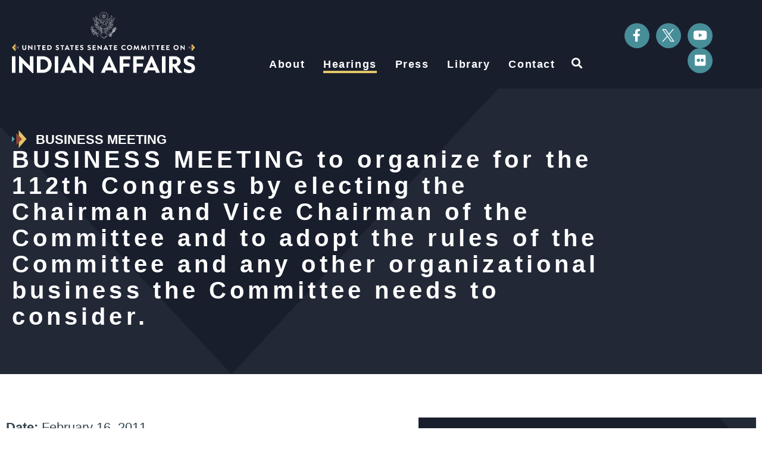

--- FILE ---
content_type: text/html; charset=UTF-8
request_url: https://www.indian.senate.gov/hearings/business-meeting-organize-112th-congress-electing-chairman-and-vice-chairman-committee-and/
body_size: 17524
content:
<!doctype html>
<html lang="en-US">
<head>
	<meta charset="UTF-8">
	<meta name="viewport" content="width=device-width, initial-scale=1">
	<link rel="profile" href="https://gmpg.org/xfn/11">
	<meta name='robots' content='index, follow, max-image-preview:large, max-snippet:-1, max-video-preview:-1' />
	<style>img:is([sizes="auto" i], [sizes^="auto," i]) { contain-intrinsic-size: 3000px 1500px }</style>
	
	<!-- This site is optimized with the Yoast SEO plugin v24.7 - https://yoast.com/wordpress/plugins/seo/ -->
	<title>BUSINESS MEETING to organize for the 112th Congress by electing the Chairman and Vice Chairman of the Committee and to adopt the rules of the Committee and any other organizational business the Committee needs to consider. - Indian Affairs Committee</title>
	<link rel="canonical" href="https://www.indian.senate.gov/hearings/business-meeting-organize-112th-congress-electing-chairman-and-vice-chairman-committee-and/" />
	<meta property="og:locale" content="en_US" />
	<meta property="og:type" content="article" />
	<meta property="og:title" content="BUSINESS MEETING to organize for the 112th Congress by electing the Chairman and Vice Chairman of the Committee and to adopt the rules of the Committee and any other organizational business the Committee needs to consider. - Indian Affairs Committee" />
	<meta property="og:description" content="AGENDA 1) Selection of the Chairman and Vice Chairman of the Committee 2) Adoption of the rules of the Committee for the 112·h Congress 3) Adoption of the fund ing resolution for the Committee for the 112th Congress" />
	<meta property="og:url" content="https://www.indian.senate.gov/hearings/business-meeting-organize-112th-congress-electing-chairman-and-vice-chairman-committee-and/" />
	<meta property="og:site_name" content="Indian Affairs Committee" />
	<meta property="article:publisher" content="https://www.facebook.com/IndianCommittee/" />
	<meta property="article:modified_time" content="2023-12-06T14:27:26+00:00" />
	<meta property="og:image" content="https://www.indian.senate.gov/wp-content/uploads/IndianAffairs_Logo_Social.jpg" />
	<meta property="og:image:width" content="1200" />
	<meta property="og:image:height" content="630" />
	<meta property="og:image:type" content="image/jpeg" />
	<meta name="twitter:card" content="summary_large_image" />
	<meta name="twitter:site" content="@IndianCommittee" />
	<script type="application/ld+json" class="yoast-schema-graph">{"@context":"https://schema.org","@graph":[{"@type":"WebPage","@id":"https://www.indian.senate.gov/hearings/business-meeting-organize-112th-congress-electing-chairman-and-vice-chairman-committee-and/","url":"https://www.indian.senate.gov/hearings/business-meeting-organize-112th-congress-electing-chairman-and-vice-chairman-committee-and/","name":"BUSINESS MEETING to organize for the 112th Congress by electing the Chairman and Vice Chairman of the Committee and to adopt the rules of the Committee and any other organizational business the Committee needs to consider. - Indian Affairs Committee","isPartOf":{"@id":"https://www.indian.senate.gov/#website"},"datePublished":"2011-02-16T16:30:00+00:00","dateModified":"2023-12-06T14:27:26+00:00","breadcrumb":{"@id":"https://www.indian.senate.gov/hearings/business-meeting-organize-112th-congress-electing-chairman-and-vice-chairman-committee-and/#breadcrumb"},"inLanguage":"en-US","potentialAction":[{"@type":"ReadAction","target":["https://www.indian.senate.gov/hearings/business-meeting-organize-112th-congress-electing-chairman-and-vice-chairman-committee-and/"]}]},{"@type":"BreadcrumbList","@id":"https://www.indian.senate.gov/hearings/business-meeting-organize-112th-congress-electing-chairman-and-vice-chairman-committee-and/#breadcrumb","itemListElement":[{"@type":"ListItem","position":1,"name":"Home","item":"https://www.indian.senate.gov/"},{"@type":"ListItem","position":2,"name":"BUSINESS MEETING to organize for the 112th Congress by electing the Chairman and Vice Chairman of the Committee and to adopt the rules of the Committee and any other organizational business the Committee needs to consider."}]},{"@type":"WebSite","@id":"https://www.indian.senate.gov/#website","url":"https://www.indian.senate.gov/","name":"The United States Senate Committee on Indian Affairs","description":"","publisher":{"@id":"https://www.indian.senate.gov/#organization"},"alternateName":"Senate Committee on Indian Affairs","potentialAction":[{"@type":"SearchAction","target":{"@type":"EntryPoint","urlTemplate":"https://www.indian.senate.gov/?s={search_term_string}"},"query-input":{"@type":"PropertyValueSpecification","valueRequired":true,"valueName":"search_term_string"}}],"inLanguage":"en-US"},{"@type":"Organization","@id":"https://www.indian.senate.gov/#organization","name":"The United States Senate Committee on Indian Affairs","url":"https://www.indian.senate.gov/","logo":{"@type":"ImageObject","inLanguage":"en-US","@id":"https://www.indian.senate.gov/#/schema/logo/image/","url":"https://www.indian.senate.gov/wp-content/uploads/IndianAffairs_Logo_Primary.png","contentUrl":"https://www.indian.senate.gov/wp-content/uploads/IndianAffairs_Logo_Primary.png","width":1200,"height":400,"caption":"The United States Senate Committee on Indian Affairs"},"image":{"@id":"https://www.indian.senate.gov/#/schema/logo/image/"},"sameAs":["https://www.facebook.com/IndianCommittee/","https://x.com/IndianCommittee","http://www.youtube.com/user/SenateIndianAffairs","https://www.flickr.com/photos/131671645@N03/albums"]}]}</script>
	<!-- / Yoast SEO plugin. -->


<link rel="alternate" type="application/rss+xml" title="Indian Affairs Committee &raquo; Feed" href="https://www.indian.senate.gov/feed/" />
<link rel="alternate" type="application/rss+xml" title="Indian Affairs Committee &raquo; Comments Feed" href="https://www.indian.senate.gov/comments/feed/" />
<script>
window._wpemojiSettings = {"baseUrl":"https:\/\/s.w.org\/images\/core\/emoji\/15.0.3\/72x72\/","ext":".png","svgUrl":"https:\/\/s.w.org\/images\/core\/emoji\/15.0.3\/svg\/","svgExt":".svg","source":{"concatemoji":"https:\/\/www.indian.senate.gov\/wp-includes\/js\/wp-emoji-release.min.js?ver=6.7.2"}};
/*! This file is auto-generated */
!function(i,n){var o,s,e;function c(e){try{var t={supportTests:e,timestamp:(new Date).valueOf()};sessionStorage.setItem(o,JSON.stringify(t))}catch(e){}}function p(e,t,n){e.clearRect(0,0,e.canvas.width,e.canvas.height),e.fillText(t,0,0);var t=new Uint32Array(e.getImageData(0,0,e.canvas.width,e.canvas.height).data),r=(e.clearRect(0,0,e.canvas.width,e.canvas.height),e.fillText(n,0,0),new Uint32Array(e.getImageData(0,0,e.canvas.width,e.canvas.height).data));return t.every(function(e,t){return e===r[t]})}function u(e,t,n){switch(t){case"flag":return n(e,"\ud83c\udff3\ufe0f\u200d\u26a7\ufe0f","\ud83c\udff3\ufe0f\u200b\u26a7\ufe0f")?!1:!n(e,"\ud83c\uddfa\ud83c\uddf3","\ud83c\uddfa\u200b\ud83c\uddf3")&&!n(e,"\ud83c\udff4\udb40\udc67\udb40\udc62\udb40\udc65\udb40\udc6e\udb40\udc67\udb40\udc7f","\ud83c\udff4\u200b\udb40\udc67\u200b\udb40\udc62\u200b\udb40\udc65\u200b\udb40\udc6e\u200b\udb40\udc67\u200b\udb40\udc7f");case"emoji":return!n(e,"\ud83d\udc26\u200d\u2b1b","\ud83d\udc26\u200b\u2b1b")}return!1}function f(e,t,n){var r="undefined"!=typeof WorkerGlobalScope&&self instanceof WorkerGlobalScope?new OffscreenCanvas(300,150):i.createElement("canvas"),a=r.getContext("2d",{willReadFrequently:!0}),o=(a.textBaseline="top",a.font="600 32px Arial",{});return e.forEach(function(e){o[e]=t(a,e,n)}),o}function t(e){var t=i.createElement("script");t.src=e,t.defer=!0,i.head.appendChild(t)}"undefined"!=typeof Promise&&(o="wpEmojiSettingsSupports",s=["flag","emoji"],n.supports={everything:!0,everythingExceptFlag:!0},e=new Promise(function(e){i.addEventListener("DOMContentLoaded",e,{once:!0})}),new Promise(function(t){var n=function(){try{var e=JSON.parse(sessionStorage.getItem(o));if("object"==typeof e&&"number"==typeof e.timestamp&&(new Date).valueOf()<e.timestamp+604800&&"object"==typeof e.supportTests)return e.supportTests}catch(e){}return null}();if(!n){if("undefined"!=typeof Worker&&"undefined"!=typeof OffscreenCanvas&&"undefined"!=typeof URL&&URL.createObjectURL&&"undefined"!=typeof Blob)try{var e="postMessage("+f.toString()+"("+[JSON.stringify(s),u.toString(),p.toString()].join(",")+"));",r=new Blob([e],{type:"text/javascript"}),a=new Worker(URL.createObjectURL(r),{name:"wpTestEmojiSupports"});return void(a.onmessage=function(e){c(n=e.data),a.terminate(),t(n)})}catch(e){}c(n=f(s,u,p))}t(n)}).then(function(e){for(var t in e)n.supports[t]=e[t],n.supports.everything=n.supports.everything&&n.supports[t],"flag"!==t&&(n.supports.everythingExceptFlag=n.supports.everythingExceptFlag&&n.supports[t]);n.supports.everythingExceptFlag=n.supports.everythingExceptFlag&&!n.supports.flag,n.DOMReady=!1,n.readyCallback=function(){n.DOMReady=!0}}).then(function(){return e}).then(function(){var e;n.supports.everything||(n.readyCallback(),(e=n.source||{}).concatemoji?t(e.concatemoji):e.wpemoji&&e.twemoji&&(t(e.twemoji),t(e.wpemoji)))}))}((window,document),window._wpemojiSettings);
</script>
<style id='wp-emoji-styles-inline-css'>

	img.wp-smiley, img.emoji {
		display: inline !important;
		border: none !important;
		box-shadow: none !important;
		height: 1em !important;
		width: 1em !important;
		margin: 0 0.07em !important;
		vertical-align: -0.1em !important;
		background: none !important;
		padding: 0 !important;
	}
</style>
<link rel='stylesheet' id='wp-block-library-css' href='https://www.indian.senate.gov/wp-includes/css/dist/block-library/style.min.css?ver=6.7.2' media='all' />
<link rel='stylesheet' id='jet-engine-frontend-css' href='https://www.indian.senate.gov/wp-content/plugins/jet-engine/assets/css/frontend.css?ver=3.6.5' media='all' />
<style id='global-styles-inline-css'>
:root{--wp--preset--aspect-ratio--square: 1;--wp--preset--aspect-ratio--4-3: 4/3;--wp--preset--aspect-ratio--3-4: 3/4;--wp--preset--aspect-ratio--3-2: 3/2;--wp--preset--aspect-ratio--2-3: 2/3;--wp--preset--aspect-ratio--16-9: 16/9;--wp--preset--aspect-ratio--9-16: 9/16;--wp--preset--color--black: #000000;--wp--preset--color--cyan-bluish-gray: #abb8c3;--wp--preset--color--white: #ffffff;--wp--preset--color--pale-pink: #f78da7;--wp--preset--color--vivid-red: #cf2e2e;--wp--preset--color--luminous-vivid-orange: #ff6900;--wp--preset--color--luminous-vivid-amber: #fcb900;--wp--preset--color--light-green-cyan: #7bdcb5;--wp--preset--color--vivid-green-cyan: #00d084;--wp--preset--color--pale-cyan-blue: #8ed1fc;--wp--preset--color--vivid-cyan-blue: #0693e3;--wp--preset--color--vivid-purple: #9b51e0;--wp--preset--gradient--vivid-cyan-blue-to-vivid-purple: linear-gradient(135deg,rgba(6,147,227,1) 0%,rgb(155,81,224) 100%);--wp--preset--gradient--light-green-cyan-to-vivid-green-cyan: linear-gradient(135deg,rgb(122,220,180) 0%,rgb(0,208,130) 100%);--wp--preset--gradient--luminous-vivid-amber-to-luminous-vivid-orange: linear-gradient(135deg,rgba(252,185,0,1) 0%,rgba(255,105,0,1) 100%);--wp--preset--gradient--luminous-vivid-orange-to-vivid-red: linear-gradient(135deg,rgba(255,105,0,1) 0%,rgb(207,46,46) 100%);--wp--preset--gradient--very-light-gray-to-cyan-bluish-gray: linear-gradient(135deg,rgb(238,238,238) 0%,rgb(169,184,195) 100%);--wp--preset--gradient--cool-to-warm-spectrum: linear-gradient(135deg,rgb(74,234,220) 0%,rgb(151,120,209) 20%,rgb(207,42,186) 40%,rgb(238,44,130) 60%,rgb(251,105,98) 80%,rgb(254,248,76) 100%);--wp--preset--gradient--blush-light-purple: linear-gradient(135deg,rgb(255,206,236) 0%,rgb(152,150,240) 100%);--wp--preset--gradient--blush-bordeaux: linear-gradient(135deg,rgb(254,205,165) 0%,rgb(254,45,45) 50%,rgb(107,0,62) 100%);--wp--preset--gradient--luminous-dusk: linear-gradient(135deg,rgb(255,203,112) 0%,rgb(199,81,192) 50%,rgb(65,88,208) 100%);--wp--preset--gradient--pale-ocean: linear-gradient(135deg,rgb(255,245,203) 0%,rgb(182,227,212) 50%,rgb(51,167,181) 100%);--wp--preset--gradient--electric-grass: linear-gradient(135deg,rgb(202,248,128) 0%,rgb(113,206,126) 100%);--wp--preset--gradient--midnight: linear-gradient(135deg,rgb(2,3,129) 0%,rgb(40,116,252) 100%);--wp--preset--font-size--small: 13px;--wp--preset--font-size--medium: 20px;--wp--preset--font-size--large: 36px;--wp--preset--font-size--x-large: 42px;--wp--preset--spacing--20: 0.44rem;--wp--preset--spacing--30: 0.67rem;--wp--preset--spacing--40: 1rem;--wp--preset--spacing--50: 1.5rem;--wp--preset--spacing--60: 2.25rem;--wp--preset--spacing--70: 3.38rem;--wp--preset--spacing--80: 5.06rem;--wp--preset--shadow--natural: 6px 6px 9px rgba(0, 0, 0, 0.2);--wp--preset--shadow--deep: 12px 12px 50px rgba(0, 0, 0, 0.4);--wp--preset--shadow--sharp: 6px 6px 0px rgba(0, 0, 0, 0.2);--wp--preset--shadow--outlined: 6px 6px 0px -3px rgba(255, 255, 255, 1), 6px 6px rgba(0, 0, 0, 1);--wp--preset--shadow--crisp: 6px 6px 0px rgba(0, 0, 0, 1);}:root { --wp--style--global--content-size: 800px;--wp--style--global--wide-size: 1200px; }:where(body) { margin: 0; }.wp-site-blocks > .alignleft { float: left; margin-right: 2em; }.wp-site-blocks > .alignright { float: right; margin-left: 2em; }.wp-site-blocks > .aligncenter { justify-content: center; margin-left: auto; margin-right: auto; }:where(.wp-site-blocks) > * { margin-block-start: 24px; margin-block-end: 0; }:where(.wp-site-blocks) > :first-child { margin-block-start: 0; }:where(.wp-site-blocks) > :last-child { margin-block-end: 0; }:root { --wp--style--block-gap: 24px; }:root :where(.is-layout-flow) > :first-child{margin-block-start: 0;}:root :where(.is-layout-flow) > :last-child{margin-block-end: 0;}:root :where(.is-layout-flow) > *{margin-block-start: 24px;margin-block-end: 0;}:root :where(.is-layout-constrained) > :first-child{margin-block-start: 0;}:root :where(.is-layout-constrained) > :last-child{margin-block-end: 0;}:root :where(.is-layout-constrained) > *{margin-block-start: 24px;margin-block-end: 0;}:root :where(.is-layout-flex){gap: 24px;}:root :where(.is-layout-grid){gap: 24px;}.is-layout-flow > .alignleft{float: left;margin-inline-start: 0;margin-inline-end: 2em;}.is-layout-flow > .alignright{float: right;margin-inline-start: 2em;margin-inline-end: 0;}.is-layout-flow > .aligncenter{margin-left: auto !important;margin-right: auto !important;}.is-layout-constrained > .alignleft{float: left;margin-inline-start: 0;margin-inline-end: 2em;}.is-layout-constrained > .alignright{float: right;margin-inline-start: 2em;margin-inline-end: 0;}.is-layout-constrained > .aligncenter{margin-left: auto !important;margin-right: auto !important;}.is-layout-constrained > :where(:not(.alignleft):not(.alignright):not(.alignfull)){max-width: var(--wp--style--global--content-size);margin-left: auto !important;margin-right: auto !important;}.is-layout-constrained > .alignwide{max-width: var(--wp--style--global--wide-size);}body .is-layout-flex{display: flex;}.is-layout-flex{flex-wrap: wrap;align-items: center;}.is-layout-flex > :is(*, div){margin: 0;}body .is-layout-grid{display: grid;}.is-layout-grid > :is(*, div){margin: 0;}body{padding-top: 0px;padding-right: 0px;padding-bottom: 0px;padding-left: 0px;}a:where(:not(.wp-element-button)){text-decoration: underline;}:root :where(.wp-element-button, .wp-block-button__link){background-color: #32373c;border-width: 0;color: #fff;font-family: inherit;font-size: inherit;line-height: inherit;padding: calc(0.667em + 2px) calc(1.333em + 2px);text-decoration: none;}.has-black-color{color: var(--wp--preset--color--black) !important;}.has-cyan-bluish-gray-color{color: var(--wp--preset--color--cyan-bluish-gray) !important;}.has-white-color{color: var(--wp--preset--color--white) !important;}.has-pale-pink-color{color: var(--wp--preset--color--pale-pink) !important;}.has-vivid-red-color{color: var(--wp--preset--color--vivid-red) !important;}.has-luminous-vivid-orange-color{color: var(--wp--preset--color--luminous-vivid-orange) !important;}.has-luminous-vivid-amber-color{color: var(--wp--preset--color--luminous-vivid-amber) !important;}.has-light-green-cyan-color{color: var(--wp--preset--color--light-green-cyan) !important;}.has-vivid-green-cyan-color{color: var(--wp--preset--color--vivid-green-cyan) !important;}.has-pale-cyan-blue-color{color: var(--wp--preset--color--pale-cyan-blue) !important;}.has-vivid-cyan-blue-color{color: var(--wp--preset--color--vivid-cyan-blue) !important;}.has-vivid-purple-color{color: var(--wp--preset--color--vivid-purple) !important;}.has-black-background-color{background-color: var(--wp--preset--color--black) !important;}.has-cyan-bluish-gray-background-color{background-color: var(--wp--preset--color--cyan-bluish-gray) !important;}.has-white-background-color{background-color: var(--wp--preset--color--white) !important;}.has-pale-pink-background-color{background-color: var(--wp--preset--color--pale-pink) !important;}.has-vivid-red-background-color{background-color: var(--wp--preset--color--vivid-red) !important;}.has-luminous-vivid-orange-background-color{background-color: var(--wp--preset--color--luminous-vivid-orange) !important;}.has-luminous-vivid-amber-background-color{background-color: var(--wp--preset--color--luminous-vivid-amber) !important;}.has-light-green-cyan-background-color{background-color: var(--wp--preset--color--light-green-cyan) !important;}.has-vivid-green-cyan-background-color{background-color: var(--wp--preset--color--vivid-green-cyan) !important;}.has-pale-cyan-blue-background-color{background-color: var(--wp--preset--color--pale-cyan-blue) !important;}.has-vivid-cyan-blue-background-color{background-color: var(--wp--preset--color--vivid-cyan-blue) !important;}.has-vivid-purple-background-color{background-color: var(--wp--preset--color--vivid-purple) !important;}.has-black-border-color{border-color: var(--wp--preset--color--black) !important;}.has-cyan-bluish-gray-border-color{border-color: var(--wp--preset--color--cyan-bluish-gray) !important;}.has-white-border-color{border-color: var(--wp--preset--color--white) !important;}.has-pale-pink-border-color{border-color: var(--wp--preset--color--pale-pink) !important;}.has-vivid-red-border-color{border-color: var(--wp--preset--color--vivid-red) !important;}.has-luminous-vivid-orange-border-color{border-color: var(--wp--preset--color--luminous-vivid-orange) !important;}.has-luminous-vivid-amber-border-color{border-color: var(--wp--preset--color--luminous-vivid-amber) !important;}.has-light-green-cyan-border-color{border-color: var(--wp--preset--color--light-green-cyan) !important;}.has-vivid-green-cyan-border-color{border-color: var(--wp--preset--color--vivid-green-cyan) !important;}.has-pale-cyan-blue-border-color{border-color: var(--wp--preset--color--pale-cyan-blue) !important;}.has-vivid-cyan-blue-border-color{border-color: var(--wp--preset--color--vivid-cyan-blue) !important;}.has-vivid-purple-border-color{border-color: var(--wp--preset--color--vivid-purple) !important;}.has-vivid-cyan-blue-to-vivid-purple-gradient-background{background: var(--wp--preset--gradient--vivid-cyan-blue-to-vivid-purple) !important;}.has-light-green-cyan-to-vivid-green-cyan-gradient-background{background: var(--wp--preset--gradient--light-green-cyan-to-vivid-green-cyan) !important;}.has-luminous-vivid-amber-to-luminous-vivid-orange-gradient-background{background: var(--wp--preset--gradient--luminous-vivid-amber-to-luminous-vivid-orange) !important;}.has-luminous-vivid-orange-to-vivid-red-gradient-background{background: var(--wp--preset--gradient--luminous-vivid-orange-to-vivid-red) !important;}.has-very-light-gray-to-cyan-bluish-gray-gradient-background{background: var(--wp--preset--gradient--very-light-gray-to-cyan-bluish-gray) !important;}.has-cool-to-warm-spectrum-gradient-background{background: var(--wp--preset--gradient--cool-to-warm-spectrum) !important;}.has-blush-light-purple-gradient-background{background: var(--wp--preset--gradient--blush-light-purple) !important;}.has-blush-bordeaux-gradient-background{background: var(--wp--preset--gradient--blush-bordeaux) !important;}.has-luminous-dusk-gradient-background{background: var(--wp--preset--gradient--luminous-dusk) !important;}.has-pale-ocean-gradient-background{background: var(--wp--preset--gradient--pale-ocean) !important;}.has-electric-grass-gradient-background{background: var(--wp--preset--gradient--electric-grass) !important;}.has-midnight-gradient-background{background: var(--wp--preset--gradient--midnight) !important;}.has-small-font-size{font-size: var(--wp--preset--font-size--small) !important;}.has-medium-font-size{font-size: var(--wp--preset--font-size--medium) !important;}.has-large-font-size{font-size: var(--wp--preset--font-size--large) !important;}.has-x-large-font-size{font-size: var(--wp--preset--font-size--x-large) !important;}
:root :where(.wp-block-pullquote){font-size: 1.5em;line-height: 1.6;}
</style>
<link rel='stylesheet' id='hello-elementor-css' href='https://www.indian.senate.gov/wp-content/themes/hello-elementor/style.min.css?ver=3.3.0' media='all' />
<link rel='stylesheet' id='hello-elementor-theme-style-css' href='https://www.indian.senate.gov/wp-content/themes/hello-elementor/theme.min.css?ver=3.3.0' media='all' />
<link rel='stylesheet' id='hello-elementor-header-footer-css' href='https://www.indian.senate.gov/wp-content/themes/hello-elementor/header-footer.min.css?ver=3.3.0' media='all' />
<link rel='stylesheet' id='jet-popup-frontend-css' href='https://www.indian.senate.gov/wp-content/plugins/jet-popup/assets/css/jet-popup-frontend.css?ver=2.0.12' media='all' />
<link rel='stylesheet' id='elementor-frontend-css' href='https://www.indian.senate.gov/wp-content/uploads/elementor/css/custom-frontend.min.css?ver=1768769722' media='all' />
<link rel='stylesheet' id='widget-image-css' href='https://www.indian.senate.gov/wp-content/plugins/elementor/assets/css/widget-image.min.css?ver=3.28.0' media='all' />
<link rel='stylesheet' id='widget-nav-menu-css' href='https://www.indian.senate.gov/wp-content/uploads/elementor/css/custom-pro-widget-nav-menu.min.css?ver=1768769722' media='all' />
<link rel='stylesheet' id='widget-search-form-css' href='https://www.indian.senate.gov/wp-content/plugins/elementor-pro/assets/css/widget-search-form.min.css?ver=3.28.0' media='all' />
<link rel='stylesheet' id='elementor-icons-shared-0-css' href='https://www.indian.senate.gov/wp-content/plugins/elementor/assets/lib/font-awesome/css/fontawesome.min.css?ver=5.15.3' media='all' />
<link rel='stylesheet' id='elementor-icons-fa-solid-css' href='https://www.indian.senate.gov/wp-content/plugins/elementor/assets/lib/font-awesome/css/solid.min.css?ver=5.15.3' media='all' />
<link rel='stylesheet' id='widget-social-icons-css' href='https://www.indian.senate.gov/wp-content/plugins/elementor/assets/css/widget-social-icons.min.css?ver=3.28.0' media='all' />
<link rel='stylesheet' id='e-apple-webkit-css' href='https://www.indian.senate.gov/wp-content/uploads/elementor/css/custom-apple-webkit.min.css?ver=1768769722' media='all' />
<link rel='stylesheet' id='e-sticky-css' href='https://www.indian.senate.gov/wp-content/plugins/elementor-pro/assets/css/modules/sticky.min.css?ver=3.28.0' media='all' />
<link rel='stylesheet' id='widget-spacer-css' href='https://www.indian.senate.gov/wp-content/plugins/elementor/assets/css/widget-spacer.min.css?ver=3.28.0' media='all' />
<link rel='stylesheet' id='widget-heading-css' href='https://www.indian.senate.gov/wp-content/plugins/elementor/assets/css/widget-heading.min.css?ver=3.28.0' media='all' />
<link rel='stylesheet' id='elementor-icons-css' href='https://www.indian.senate.gov/wp-content/plugins/elementor/assets/lib/eicons/css/elementor-icons.min.css?ver=5.36.0' media='all' />
<link rel='stylesheet' id='elementor-post-270-css' href='https://www.indian.senate.gov/wp-content/uploads/elementor/css/post-270.css?ver=1768769723' media='all' />
<link rel='stylesheet' id='elementor-post-691-css' href='https://www.indian.senate.gov/wp-content/uploads/elementor/css/post-691.css?ver=1768769723' media='all' />
<link rel='stylesheet' id='elementor-post-537-css' href='https://www.indian.senate.gov/wp-content/uploads/elementor/css/post-537.css?ver=1768769723' media='all' />
<link rel='stylesheet' id='elementor-post-816-css' href='https://www.indian.senate.gov/wp-content/uploads/elementor/css/post-816.css?ver=1768769753' media='all' />
<link rel='stylesheet' id='elementor-post-1936-css' href='https://www.indian.senate.gov/wp-content/uploads/elementor/css/post-1936.css?ver=1768769753' media='all' />
<link rel='stylesheet' id='elementor-post-1911-css' href='https://www.indian.senate.gov/wp-content/uploads/elementor/css/post-1911.css?ver=1768769753' media='all' />
<link rel='stylesheet' id='elementor-post-1866-css' href='https://www.indian.senate.gov/wp-content/uploads/elementor/css/post-1866.css?ver=1768769753' media='all' />
<link rel='stylesheet' id='elementor-post-1821-css' href='https://www.indian.senate.gov/wp-content/uploads/elementor/css/post-1821.css?ver=1768769753' media='all' />
<link rel='stylesheet' id='elementor-post-1902-css' href='https://www.indian.senate.gov/wp-content/uploads/elementor/css/post-1902.css?ver=1768769753' media='all' />
<link rel='stylesheet' id='elementor-post-1894-css' href='https://www.indian.senate.gov/wp-content/uploads/elementor/css/post-1894.css?ver=1768769754' media='all' />
<link rel='stylesheet' id='elementor-post-7590-css' href='https://www.indian.senate.gov/wp-content/uploads/elementor/css/post-7590.css?ver=1768769754' media='all' />
<link rel='stylesheet' id='elementor-post-7591-css' href='https://www.indian.senate.gov/wp-content/uploads/elementor/css/post-7591.css?ver=1768769754' media='all' />
<link rel='stylesheet' id='elementor-post-7593-css' href='https://www.indian.senate.gov/wp-content/uploads/elementor/css/post-7593.css?ver=1768769754' media='all' />
<link rel='stylesheet' id='elementor-post-7592-css' href='https://www.indian.senate.gov/wp-content/uploads/elementor/css/post-7592.css?ver=1768769754' media='all' />
<link rel='stylesheet' id='hello-elementor-child-style-css' href='https://www.indian.senate.gov/wp-content/themes/hello-theme-child-master/style.css?ver=1.0.0' media='all' />
<link rel='stylesheet' id='eael-general-css' href='https://www.indian.senate.gov/wp-content/plugins/essential-addons-for-elementor-lite/assets/front-end/css/view/general.min.css?ver=6.1.5' media='all' />
<link rel='stylesheet' id='elementor-gf-local-jost-css' href='https://www.indian.senate.gov/wp-content/uploads/elementor/google-fonts/css/jost.css?ver=1742907923' media='all' />
<link rel='stylesheet' id='elementor-gf-local-roboto-css' href='https://www.indian.senate.gov/wp-content/uploads/elementor/google-fonts/css/roboto.css?ver=1742907940' media='all' />
<link rel='stylesheet' id='elementor-gf-local-archivo-css' href='https://www.indian.senate.gov/wp-content/uploads/elementor/google-fonts/css/archivo.css?ver=1742911592' media='all' />
<link rel='stylesheet' id='elementor-gf-local-librebaskerville-css' href='https://www.indian.senate.gov/wp-content/uploads/elementor/google-fonts/css/librebaskerville.css?ver=1742911593' media='all' />
<link rel='stylesheet' id='elementor-icons-fa-brands-css' href='https://www.indian.senate.gov/wp-content/plugins/elementor/assets/lib/font-awesome/css/brands.min.css?ver=5.15.3' media='all' />
<script src="https://www.indian.senate.gov/wp-includes/js/jquery/jquery.min.js?ver=3.7.1" id="jquery-core-js"></script>
<script src="https://www.indian.senate.gov/wp-includes/js/jquery/jquery-migrate.min.js?ver=3.4.1" id="jquery-migrate-js"></script>
<link rel="https://api.w.org/" href="https://www.indian.senate.gov/wp-json/" /><link rel="alternate" title="JSON" type="application/json" href="https://www.indian.senate.gov/wp-json/wp/v2/hearings/4348" /><link rel="EditURI" type="application/rsd+xml" title="RSD" href="https://www.indian.senate.gov/xmlrpc.php?rsd" />
<meta name="generator" content="WordPress 6.7.2" />
<link rel='shortlink' href='https://www.indian.senate.gov/?p=4348' />
<link rel="alternate" title="oEmbed (JSON)" type="application/json+oembed" href="https://www.indian.senate.gov/wp-json/oembed/1.0/embed?url=https%3A%2F%2Fwww.indian.senate.gov%2Fhearings%2Fbusiness-meeting-organize-112th-congress-electing-chairman-and-vice-chairman-committee-and%2F" />
<link rel="alternate" title="oEmbed (XML)" type="text/xml+oembed" href="https://www.indian.senate.gov/wp-json/oembed/1.0/embed?url=https%3A%2F%2Fwww.indian.senate.gov%2Fhearings%2Fbusiness-meeting-organize-112th-congress-electing-chairman-and-vice-chairman-committee-and%2F&#038;format=xml" />
<meta name="generator" content="Elementor 3.28.0; features: additional_custom_breakpoints, e_local_google_fonts; settings: css_print_method-external, google_font-enabled, font_display-auto">
<style>
	.legacy-witness .jet-listing-dynamic-field__content {
  display: grid;
  grid-template-columns: 1fr 1fr;
  grid-gap: 20px;
}

.legacy-witness .ds-2col-stacked {
  display: flex;
  flex-direction: column;
  background-color: #EEEEEE; 
  padding: 2.5rem 2rem 2.5rem 2rem;
	color: var(--e-global-color-primary );
	font-family: var(--e-global-typography-text-font-family ), Sans-serif;
	font-size: var(--e-global-typography-text-font-size );
	font-weight: var(--e-global-typography-text-font-weight );
	text-align: left;
}
	
	.legacy-witness .group-header {
		color: var(--e-global-color-text );
    text-align: left;
		font-family: "Jost", Sans-serif;
    font-size: 2.25rem;
    font-weight: 700;
	}
	

@media (max-width: 600px) {
  .legacy-witness .jet-listing-dynamic-field__content {
    grid-template-columns: 1fr;
  }
}


</style>
<script src="https://assets.adobedtm.com/566dc2d26e4f/f8d2f26c1eac/launch-3a705652822d.min.js" async></script>
			<style>
				.e-con.e-parent:nth-of-type(n+4):not(.e-lazyloaded):not(.e-no-lazyload),
				.e-con.e-parent:nth-of-type(n+4):not(.e-lazyloaded):not(.e-no-lazyload) * {
					background-image: none !important;
				}
				@media screen and (max-height: 1024px) {
					.e-con.e-parent:nth-of-type(n+3):not(.e-lazyloaded):not(.e-no-lazyload),
					.e-con.e-parent:nth-of-type(n+3):not(.e-lazyloaded):not(.e-no-lazyload) * {
						background-image: none !important;
					}
				}
				@media screen and (max-height: 640px) {
					.e-con.e-parent:nth-of-type(n+2):not(.e-lazyloaded):not(.e-no-lazyload),
					.e-con.e-parent:nth-of-type(n+2):not(.e-lazyloaded):not(.e-no-lazyload) * {
						background-image: none !important;
					}
				}
			</style>
			<link rel="icon" href="https://www.indian.senate.gov/wp-content/uploads/2023/02/IA_Favicon-150x150.png" sizes="32x32" />
<link rel="icon" href="https://www.indian.senate.gov/wp-content/uploads/2023/02/IA_Favicon.png" sizes="192x192" />
<link rel="apple-touch-icon" href="https://www.indian.senate.gov/wp-content/uploads/2023/02/IA_Favicon.png" />
<meta name="msapplication-TileImage" content="https://www.indian.senate.gov/wp-content/uploads/2023/02/IA_Favicon.png" />
		<style id="wp-custom-css">
			/* ------
 * ------ INDIAN AFFAIRS
 * colors
 *
 * Midnight: #191E2D
 * Slate: #35444F
 * Mist: #E8E9EB
 * Flaxen: #E3C567
 * Copper: #BF5D4A
 * Amber: #964535
 * Turquoise: #58A4B0
 * Teal: #488E99
 * ------ */
 
 :root {
   --sen-midnight: #191E2D;
   --sen-slate: #35444F;
   --sen-mist: #E8E9EB;
   --sen-flaxen: #E3C567;
   --sen-copper: #BF5D4A;
   --sen-amber: #964535;
   --sen-turquoise: #58A4B0;
   --sen-teal: #488E99;
 }

/* ------
 * HEADER
 * CORE ELEMENT STYLES
 * RE-USABLE ELEMENTS
 * PAGES & PAGE TYPES
 * SINGLE POST & ARCHIVE
 * FOOTER
 * PRINT, PDF
 * ------ */



/* -- overline titles -- */

.overline-icon h6:before {
    content: url('https://www.indian.senate.gov/wp-content/uploads/2023/07/overline-icon.png');
	padding-right: 10px;
    position: absolute;
    left: 0;
    top: -5px;
}

.overline-icon h6 {
    margin-left: 40px;
}


.listing-grid-flaxen h3 a:hover, .jet-listing-grid__item .elementor-heading-title a:hover {
    background: linear-gradient(0deg, #E3C567, transparent 30%, transparent);
}

.listing-grid-turquoise h6 a:hover {
    background: linear-gradient(0deg, #58A4B0, transparent 30%, transparent);
}



/* -- global desktop sub-menu -- */
nav .elementor-sub-item:hover {
    font-weight: bold !important;
}


/* -- global styles -- */

a {
    text-decoration: none !important;
}

.inline-a {
    text-decoration: underline !important;
}

.turquoise-period {
    color: #58A4B0;
}

.global-table tr td {
    border: none;
}

.table-name {
    font-family: 'Jost';
    font-weight: bold;
}

.global-table tr:nth-child(odd) {
    background-color: #E8E9EB;
}

.inline-a:hover {
    background-color: var(--sen-flaxen) !important;
    text-decoration: underline;
}

/* -- navigation styles -- */

.hdr-menu .elementor-nav-menu > .menu-item > a:after {
   height: 4px;
   content: "";
   bottom: 0;
   width: 100%;
}

body .hdr-menu .elementor-nav-menu > .menu-item.current-menu-parent > a:after,
.single-hearings .hdr-menu .elementor-nav-menu > .menu-item.menu-hearings > a:after, 
.single-dem_press_releases .hdr-menu .elementor-nav-menu > .menu-item.menu-press > a:after,
.single-rep_press_releases .hdr-menu .elementor-nav-menu > .menu-item.menu-press > a:after,
.single-library .hdr-menu .elementor-nav-menu > .menu-item.menu-library > a:after {
   background-color: var(--e-global-color-accent);
    opacity: 1 !important;
    width: 100% !important;
    inset-inline-start: 0 !important;
}

/*.e--pointer-double-line .elementor-item:after, .e--pointer-double-line .elementor-item:before, .e--pointer-overline .elementor-item:after, .e--pointer-overline .elementor-item:before, .e--pointer-underline .elementor-item:after, .e--pointer-underline .elementor-item:before {
    height: 3px;
    width: 100%;
    left: 0;
    background-color: #3f444b;
    z-index: 2;
}

.elementor-691 .elementor-element.elementor-element-1f279e6e .e--pointer-underline .elementor-item:after, .elementor-691 .elementor-element.elementor-element-1f279e6e .e--pointer-overline .elementor-item:before, .elementor-691 .elementor-element.elementor-element-1f279e6e .e--pointer-double-line .elementor-item:before, .elementor-691 .elementor-element.elementor-element-1f279e6e .e--pointer-double-line .elementor-item:after {
    height: 4px;
}

.e--pointer-underline .elementor-item:after {
}*/




/* -- mobile dropdown -- */


.elementor-nav-menu li a {
    font-weight: bold !important;
}

.elementor-nav-menu li a:hover {
    color: var(--sen-flaxen);
}

.hdr-menu nav.elementor-nav-menu--dropdown .elementor-nav-menu li.menu-item a.elementor-item .sub-arrow:after {
	content:"+";
	font-weight:700;
	background-color: var(--sen-copper);
	width: 35px;
	display: block;
	height: 35px;
	border-radius: 50%;
	text-align: center;
	line-height: 30px;
}

.hdr-menu nav.elementor-nav-menu--dropdown .elementor-nav-menu li.menu-item a.elementor-item.highlighted .sub-arrow:after {
    content:"–" !important;
}

.hdr-menu nav.elementor-nav-menu--dropdown .elementor-nav-menu .sub-menu .menu-item a.elementor-sub-item {
    font-size:1.2rem;
    font-weight:300 !important;
    padding-top:5px;
    padding-bottom:5px;
    letter-spacing:.025rem;
    color:white;
}

.hdr-menu nav.elementor-nav-menu--dropdown .elementor-nav-menu .sub-menu .menu-item a.elementor-sub-item:hover {
    color: var(--sen-flaxen);
    font-weight: bold !important;
}

@media only screen and (max-width: 1024px) {
    .elementor-nav-menu--dropdown, .elementor-nav-menu--dropdown:hover {
        background-color: var(--sen-midnight) !important;
        border: var(--sen-midnight) !important;
    }
}

/* -- timeline/committee history -- */

.timeline-col:after { 
    content: '';
    position: absolute;
    border-right: 1px #707070 solid;
    height: 2230px;
    width: 125px;
    transform: translateX(-50%);
    top: 10px;
}

@media only screen and (max-width: 1290px) {
    .timeline-col {
        display: none !important;
    }
}

.Timeline {
    padding-top: 50px;
    padding-left: 60px;
}
.Timeline:before {
    content: '';
    top: 0;
    left: 1em;
    bottom: 0;
    width: 1px;
    background: 
    linear-gradient(to bottom, transparent, black 100px, black 50%, transparent 50.001%),
    linear-gradient(to top, transparent, black 200px, black 50%, transparent 50.001%);
    font-size: 12px;
}
.Timeline__heading:before {
    content: '';
    position: absolute;
    right: 100%;
    top: 50%;
    transform: translate(1.5em, -50%);
    margin-right: 60px;
    font-size: 12px;
    width: 1em;
    height: 1em;
    background: black;
    border-radius: 1em;
}

@media only screen and (max-width: 1290px) {
    .Timeline {
        padding-top: 30px;
        padding-left: 30px;
    }
    .Timeline:before {
        content: '';
        top: 0;
        left: 1em;
        bottom: 0;
        width: 1px;
        background: 
        linear-gradient(to bottom, transparent, black 100px, black 50%, transparent 50.001%),
        linear-gradient(to top, transparent, black 200px, black 50%, transparent 50.001%);
        font-size: 12px;
    }
    .Timeline__heading:before {
        content: '';
        position: absolute;
        right: 100%;
        top: 50%;
        transform: translate(1.5em, -50%);
        margin-right: 30px;
        font-size: 12px;
        width: 1em;
        height: 1em;
        background: black;
        border-radius: 1em;
    }
}


/* -- blog navigation -- */
.elementor-post-navigation span.elementor-post-navigation__link__next, .elementor-post-navigation span.elementor-post-navigation__link__prev {
    border: 2px solid #964535;
    padding: 12px 16px;
}

.elementor-post-navigation span.elementor-post-navigation__link__next:hover, .elementor-post-navigation span.elementor-post-navigation__link__prev:hover {
    border: 2px solid #964535;
    background-color: #964535;
}

.elementor-922 .elementor-element.elementor-element-70cb02b span.post-navigation__prev--label:hover, .elementor-922 .elementor-element.elementor-element-70cb02b span.post-navigation__next--label:hover {
    color: #fff;
}

.elementor-post__read-more {
    border: 2px solid #8F3B31;
    padding: 12px 20px;
}

.elementor-post__read-more:hover {
    background-color: #8F3B31;
    color: #fff !important;
}


/* -- Mobile -- */

@media screen only and (max-width: 767px) {
    h1 {
        font-size: 3.5rem;
        letter-spacing: 0.15rem;
        line-height: 3.9rem;
    }
}





.sub-arrow {
  display: none !important;
}
.collapsed .sen-news-feed-excerpt {
    display: none;
}
.sen-btn-link button {
	color: var(--sen-copper);
}
.sen-btn-link button:hover {
	background-color: var(--sen-copper);
}
table tbody tr:hover > td, table tbody tr:hover > th {
  background-color: hsla(0,0%,0%,0) !important;
}
.global-table tr:nth-child(2n+1), .global-table tr:nth-child(2n+1):hover, table tbody > tr:nth-child(2n+1) > td, table tbody > tr:nth-child(2n+1) > th {
	background-color: #E8E9EB !important;;
}
.jet-popup__container .jet-popup__close-button {
    background-color: #191E2D !important;
}
/**homepage - listing spacing**/
.listing-grid-flaxen .elementor-widget.elementor-widget-spacer {
  margin: -10px 0 0 0;
}
/**footer menu states**/
.footer-desktop-menu .menu-item.current-menu-item a {
  border-bottom: 3px solid #e3c567;
}
/**header search**/
.elementor-search-form i:hover {
  color: #e3c567;
}		</style>
		</head>
<body class="hearings-template-default single single-hearings postid-4348 wp-custom-logo wp-embed-responsive theme-default elementor-default elementor-kit-270 elementor-page-816">


<a class="skip-link screen-reader-text" href="#content">Skip to content</a>

		<div data-elementor-type="header" data-elementor-id="691" class="elementor elementor-691 elementor-location-header" data-elementor-post-type="elementor_library">
			<div class="elementor-element elementor-element-1a1d5681 e-flex e-con-boxed e-con e-parent" data-id="1a1d5681" data-element_type="container" data-settings="{&quot;background_background&quot;:&quot;classic&quot;,&quot;sticky&quot;:&quot;top&quot;,&quot;sticky_on&quot;:[&quot;desktop&quot;,&quot;tablet&quot;,&quot;mobile&quot;],&quot;sticky_offset&quot;:0,&quot;sticky_effects_offset&quot;:0,&quot;sticky_anchor_link_offset&quot;:0}">
					<div class="e-con-inner">
		<div class="elementor-element elementor-element-536f1792 e-flex e-con-boxed e-con e-child" data-id="536f1792" data-element_type="container">
					<div class="e-con-inner">
		<div class="elementor-element elementor-element-d333f55 e-con-full e-flex e-con e-child" data-id="d333f55" data-element_type="container">
				<div class="elementor-element elementor-element-28007886 elementor-widget elementor-widget-theme-site-logo elementor-widget-image" data-id="28007886" data-element_type="widget" data-widget_type="theme-site-logo.default">
				<div class="elementor-widget-container">
											<a href="https://www.indian.senate.gov">
			<img width="541" height="181" src="https://www.indian.senate.gov/wp-content/uploads/2023/02/logo.png" class="attachment-medium_large size-medium_large wp-image-293" alt="" srcset="https://www.indian.senate.gov/wp-content/uploads/2023/02/logo.png 541w, https://www.indian.senate.gov/wp-content/uploads/2023/02/logo-300x100.png 300w" sizes="(max-width: 541px) 100vw, 541px" />				</a>
											</div>
				</div>
				</div>
		<div class="elementor-element elementor-element-6577ab8d e-con-full e-flex e-con e-child" data-id="6577ab8d" data-element_type="container">
				<div class="elementor-element elementor-element-1f279e6e elementor-nav-menu__align-end elementor-nav-menu--stretch hdr-menu mobilemenu hpmenu elementor-nav-menu--dropdown-tablet elementor-nav-menu__text-align-aside elementor-nav-menu--toggle elementor-nav-menu--burger elementor-widget elementor-widget-nav-menu" data-id="1f279e6e" data-element_type="widget" data-settings="{&quot;full_width&quot;:&quot;stretch&quot;,&quot;submenu_icon&quot;:{&quot;value&quot;:&quot;&lt;i class=\&quot;\&quot;&gt;&lt;\/i&gt;&quot;,&quot;library&quot;:&quot;&quot;},&quot;layout&quot;:&quot;horizontal&quot;,&quot;toggle&quot;:&quot;burger&quot;}" data-widget_type="nav-menu.default">
				<div class="elementor-widget-container">
								<nav aria-label="Menu" class="elementor-nav-menu--main elementor-nav-menu__container elementor-nav-menu--layout-horizontal e--pointer-underline e--animation-slide">
				<ul id="menu-1-1f279e6e" class="elementor-nav-menu"><li class="menu-about menu-item menu-item-type-post_type menu-item-object-page menu-item-has-children menu-item-754"><a href="https://www.indian.senate.gov/about/" class="elementor-item">About</a>
<ul class="sub-menu elementor-nav-menu--dropdown">
	<li class="menu-item menu-item-type-post_type menu-item-object-page menu-item-936"><a href="https://www.indian.senate.gov/about/chairman/" class="elementor-sub-item">Chairman</a></li>
	<li class="menu-item menu-item-type-post_type menu-item-object-page menu-item-937"><a href="https://www.indian.senate.gov/about/vice-chairman/" class="elementor-sub-item">Vice Chairman</a></li>
	<li class="menu-item menu-item-type-post_type menu-item-object-page menu-item-915"><a href="https://www.indian.senate.gov/about/committee-membership/" class="elementor-sub-item">Membership</a></li>
	<li class="menu-item menu-item-type-custom menu-item-object-custom menu-item-328"><a href="/about/#history" class="elementor-sub-item elementor-item-anchor">History of Committee</a></li>
	<li class="menu-item menu-item-type-post_type menu-item-object-page menu-item-976"><a href="https://www.indian.senate.gov/about/jurisdiction/" class="elementor-sub-item">Jurisdiction</a></li>
	<li class="menu-item menu-item-type-post_type menu-item-object-page menu-item-975"><a href="https://www.indian.senate.gov/about/rules/" class="elementor-sub-item">Rules</a></li>
	<li class="menu-item menu-item-type-post_type menu-item-object-page menu-item-973"><a href="https://www.indian.senate.gov/about/republican-internships-fellowships/" class="elementor-sub-item">Republican Internships &#038; Fellowships</a></li>
	<li class="menu-item menu-item-type-post_type menu-item-object-page menu-item-974"><a href="https://www.indian.senate.gov/about/democratic-internships-fellowships/" class="elementor-sub-item">Democratic Internships &#038; Fellowships</a></li>
</ul>
</li>
<li class="menu-hearings menu-item menu-item-type-post_type menu-item-object-page menu-item-1208"><a href="https://www.indian.senate.gov/hearings/" class="elementor-item">Hearings</a></li>
<li class="menu-press menu-item menu-item-type-post_type menu-item-object-page menu-item-has-children menu-item-1221"><a href="https://www.indian.senate.gov/newsroom/" class="elementor-item">Press</a>
<ul class="sub-menu elementor-nav-menu--dropdown">
	<li class="menu-item menu-item-type-post_type menu-item-object-page menu-item-1746"><a href="https://www.indian.senate.gov/newsroom/republican-news/" class="elementor-sub-item">Republican Press Releases</a></li>
	<li class="menu-item menu-item-type-post_type menu-item-object-page menu-item-1652"><a href="https://www.indian.senate.gov/newsroom/democratic-news/" class="elementor-sub-item">Democratic Press Releases</a></li>
	<li class="menu-item menu-item-type-custom menu-item-object-custom menu-item-488"><a target="_blank" href="https://www.flickr.com/photos/senatecommitteeonindianaffairs/albums" class="elementor-sub-item">Photos</a></li>
	<li class="menu-item menu-item-type-custom menu-item-object-custom menu-item-3969"><a target="_blank" href="https://www.youtube.com/user/SenateIndianAffairs/videos" class="elementor-sub-item">Videos</a></li>
</ul>
</li>
<li class="menu-library menu-item menu-item-type-post_type menu-item-object-page menu-item-has-children menu-item-1807"><a href="https://www.indian.senate.gov/library/" class="elementor-item">Library</a>
<ul class="sub-menu elementor-nav-menu--dropdown">
	<li class="menu-item menu-item-type-post_type menu-item-object-page menu-item-1808"><a href="https://www.indian.senate.gov/library/committee-reports/" class="elementor-sub-item">Committee Reports</a></li>
	<li class="menu-item menu-item-type-post_type menu-item-object-page menu-item-2036"><a href="https://www.indian.senate.gov/library/legislation/" class="elementor-sub-item">Legislation</a></li>
	<li class="menu-item menu-item-type-post_type menu-item-object-page menu-item-2029"><a href="https://www.indian.senate.gov/library/nominations/" class="elementor-sub-item">Nominations</a></li>
</ul>
</li>
<li class="menu-contact menu-item menu-item-type-post_type menu-item-object-page menu-item-771"><a href="https://www.indian.senate.gov/contact/" class="elementor-item">Contact</a></li>
</ul>			</nav>
					<div class="elementor-menu-toggle" role="button" tabindex="0" aria-label="Menu Toggle" aria-expanded="false">
			<i aria-hidden="true" role="presentation" class="elementor-menu-toggle__icon--open eicon-menu-bar"></i><i aria-hidden="true" role="presentation" class="elementor-menu-toggle__icon--close eicon-close"></i>		</div>
					<nav class="elementor-nav-menu--dropdown elementor-nav-menu__container" aria-hidden="true">
				<ul id="menu-2-1f279e6e" class="elementor-nav-menu"><li class="menu-about menu-item menu-item-type-post_type menu-item-object-page menu-item-has-children menu-item-754"><a href="https://www.indian.senate.gov/about/" class="elementor-item" tabindex="-1">About</a>
<ul class="sub-menu elementor-nav-menu--dropdown">
	<li class="menu-item menu-item-type-post_type menu-item-object-page menu-item-936"><a href="https://www.indian.senate.gov/about/chairman/" class="elementor-sub-item" tabindex="-1">Chairman</a></li>
	<li class="menu-item menu-item-type-post_type menu-item-object-page menu-item-937"><a href="https://www.indian.senate.gov/about/vice-chairman/" class="elementor-sub-item" tabindex="-1">Vice Chairman</a></li>
	<li class="menu-item menu-item-type-post_type menu-item-object-page menu-item-915"><a href="https://www.indian.senate.gov/about/committee-membership/" class="elementor-sub-item" tabindex="-1">Membership</a></li>
	<li class="menu-item menu-item-type-custom menu-item-object-custom menu-item-328"><a href="/about/#history" class="elementor-sub-item elementor-item-anchor" tabindex="-1">History of Committee</a></li>
	<li class="menu-item menu-item-type-post_type menu-item-object-page menu-item-976"><a href="https://www.indian.senate.gov/about/jurisdiction/" class="elementor-sub-item" tabindex="-1">Jurisdiction</a></li>
	<li class="menu-item menu-item-type-post_type menu-item-object-page menu-item-975"><a href="https://www.indian.senate.gov/about/rules/" class="elementor-sub-item" tabindex="-1">Rules</a></li>
	<li class="menu-item menu-item-type-post_type menu-item-object-page menu-item-973"><a href="https://www.indian.senate.gov/about/republican-internships-fellowships/" class="elementor-sub-item" tabindex="-1">Republican Internships &#038; Fellowships</a></li>
	<li class="menu-item menu-item-type-post_type menu-item-object-page menu-item-974"><a href="https://www.indian.senate.gov/about/democratic-internships-fellowships/" class="elementor-sub-item" tabindex="-1">Democratic Internships &#038; Fellowships</a></li>
</ul>
</li>
<li class="menu-hearings menu-item menu-item-type-post_type menu-item-object-page menu-item-1208"><a href="https://www.indian.senate.gov/hearings/" class="elementor-item" tabindex="-1">Hearings</a></li>
<li class="menu-press menu-item menu-item-type-post_type menu-item-object-page menu-item-has-children menu-item-1221"><a href="https://www.indian.senate.gov/newsroom/" class="elementor-item" tabindex="-1">Press</a>
<ul class="sub-menu elementor-nav-menu--dropdown">
	<li class="menu-item menu-item-type-post_type menu-item-object-page menu-item-1746"><a href="https://www.indian.senate.gov/newsroom/republican-news/" class="elementor-sub-item" tabindex="-1">Republican Press Releases</a></li>
	<li class="menu-item menu-item-type-post_type menu-item-object-page menu-item-1652"><a href="https://www.indian.senate.gov/newsroom/democratic-news/" class="elementor-sub-item" tabindex="-1">Democratic Press Releases</a></li>
	<li class="menu-item menu-item-type-custom menu-item-object-custom menu-item-488"><a target="_blank" href="https://www.flickr.com/photos/senatecommitteeonindianaffairs/albums" class="elementor-sub-item" tabindex="-1">Photos</a></li>
	<li class="menu-item menu-item-type-custom menu-item-object-custom menu-item-3969"><a target="_blank" href="https://www.youtube.com/user/SenateIndianAffairs/videos" class="elementor-sub-item" tabindex="-1">Videos</a></li>
</ul>
</li>
<li class="menu-library menu-item menu-item-type-post_type menu-item-object-page menu-item-has-children menu-item-1807"><a href="https://www.indian.senate.gov/library/" class="elementor-item" tabindex="-1">Library</a>
<ul class="sub-menu elementor-nav-menu--dropdown">
	<li class="menu-item menu-item-type-post_type menu-item-object-page menu-item-1808"><a href="https://www.indian.senate.gov/library/committee-reports/" class="elementor-sub-item" tabindex="-1">Committee Reports</a></li>
	<li class="menu-item menu-item-type-post_type menu-item-object-page menu-item-2036"><a href="https://www.indian.senate.gov/library/legislation/" class="elementor-sub-item" tabindex="-1">Legislation</a></li>
	<li class="menu-item menu-item-type-post_type menu-item-object-page menu-item-2029"><a href="https://www.indian.senate.gov/library/nominations/" class="elementor-sub-item" tabindex="-1">Nominations</a></li>
</ul>
</li>
<li class="menu-contact menu-item menu-item-type-post_type menu-item-object-page menu-item-771"><a href="https://www.indian.senate.gov/contact/" class="elementor-item" tabindex="-1">Contact</a></li>
</ul>			</nav>
						</div>
				</div>
				</div>
		<div class="elementor-element elementor-element-1fb03d1f e-con-full e-flex e-con e-child" data-id="1fb03d1f" data-element_type="container">
				<div class="elementor-element elementor-element-2adb0684 elementor-search-form--skin-full_screen elementor-widget elementor-widget-search-form" data-id="2adb0684" data-element_type="widget" data-settings="{&quot;skin&quot;:&quot;full_screen&quot;}" data-widget_type="search-form.default">
				<div class="elementor-widget-container">
							<search role="search">
			<form class="elementor-search-form" action="https://www.indian.senate.gov" method="get">
												<div class="elementor-search-form__toggle" role="button" tabindex="0" aria-label="Search">
					<i aria-hidden="true" class="fas fa-search"></i>				</div>
								<div class="elementor-search-form__container">
					<label class="elementor-screen-only" for="elementor-search-form-2adb0684">Search</label>

					
					<input id="elementor-search-form-2adb0684" placeholder="Search..." class="elementor-search-form__input" type="search" name="s" value="">
					
					
										<div class="dialog-lightbox-close-button dialog-close-button" role="button" tabindex="0" aria-label="Close this search box.">
						<i aria-hidden="true" class="eicon-close"></i>					</div>
									</div>
			</form>
		</search>
						</div>
				</div>
				</div>
		<div class="elementor-element elementor-element-1a4c7cfc e-con-full elementor-hidden-tablet elementor-hidden-mobile e-flex e-con e-child" data-id="1a4c7cfc" data-element_type="container">
				<div class="elementor-element elementor-element-4d515ba6 elementor-shape-circle e-grid-align-right elementor-grid-0 elementor-widget elementor-widget-social-icons" data-id="4d515ba6" data-element_type="widget" data-widget_type="social-icons.default">
				<div class="elementor-widget-container">
							<div class="elementor-social-icons-wrapper elementor-grid">
							<span class="elementor-grid-item">
					<a class="elementor-icon elementor-social-icon elementor-social-icon-facebook-f elementor-repeater-item-531e5e5" href="https://www.facebook.com/IndianCommittee/" target="_blank">
						<span class="elementor-screen-only">Facebook-f</span>
						<i class="fab fa-facebook-f"></i>					</a>
				</span>
							<span class="elementor-grid-item">
					<a class="elementor-icon elementor-social-icon elementor-social-icon-Twitter X Icon elementor-repeater-item-ef56719" href="https://twitter.com/IndianCommittee" target="_blank">
						<span class="elementor-screen-only">Twitter X Icon</span>
						<svg xmlns="http://www.w3.org/2000/svg" width="1200" height="1227" viewBox="0 0 1200 1227" fill="none"><path d="M714.163 519.284L1160.89 0H1055.03L667.137 450.887L357.328 0H0L468.492 681.821L0 1226.37H105.866L515.491 750.218L842.672 1226.37H1200L714.137 519.284H714.163ZM569.165 687.828L521.697 619.934L144.011 79.6944H306.615L611.412 515.685L658.88 583.579L1055.08 1150.3H892.476L569.165 687.854V687.828Z" fill="white"></path></svg>					</a>
				</span>
							<span class="elementor-grid-item">
					<a class="elementor-icon elementor-social-icon elementor-social-icon-youtube elementor-repeater-item-5cacb7c" href="http://www.youtube.com/user/SenateIndianAffairs" target="_blank">
						<span class="elementor-screen-only">Youtube</span>
						<i class="fab fa-youtube"></i>					</a>
				</span>
							<span class="elementor-grid-item">
					<a class="elementor-icon elementor-social-icon elementor-social-icon-flickr elementor-repeater-item-a43f04f" href="https://www.flickr.com/photos/131671645@N03/albums" target="_blank">
						<span class="elementor-screen-only">Flickr</span>
						<i class="fab fa-flickr"></i>					</a>
				</span>
					</div>
						</div>
				</div>
				</div>
					</div>
				</div>
					</div>
				</div>
				</div>
				<div data-elementor-type="single-post" data-elementor-id="816" class="elementor elementor-816 elementor-location-single post-4348 hearings type-hearings status-publish hentry category-uncategorized" data-elementor-post-type="elementor_library">
			<div class="elementor-element elementor-element-b4a2aa9 e-con-full e-flex e-con e-parent" data-id="b4a2aa9" data-element_type="container">
		<div class="elementor-element elementor-element-e6011c4 e-flex e-con-boxed e-con e-child" data-id="e6011c4" data-element_type="container" data-settings="{&quot;background_background&quot;:&quot;classic&quot;}">
					<div class="e-con-inner">
		<div class="elementor-element elementor-element-0ea3a77 e-flex e-con-boxed e-con e-child" data-id="0ea3a77" data-element_type="container">
					<div class="e-con-inner">
		<div class="elementor-element elementor-element-7bbc592 e-con-full e-flex e-con e-child" data-id="7bbc592" data-element_type="container">
				<div class="elementor-element elementor-element-3347d68 overline-icon elementor-widget elementor-widget-heading" data-id="3347d68" data-element_type="widget" data-widget_type="heading.default">
				<div class="elementor-widget-container">
					<h6 class="elementor-heading-title elementor-size-default">Business Meeting</h6>				</div>
				</div>
				<div class="elementor-element elementor-element-b85623e elementor-widget elementor-widget-heading" data-id="b85623e" data-element_type="widget" data-widget_type="heading.default">
				<div class="elementor-widget-container">
					<h1 class="elementor-heading-title elementor-size-default">BUSINESS MEETING to organize for the 112th Congress by electing the Chairman and Vice Chairman of the Committee and to adopt the rules of the Committee and any other organizational business the Committee needs to consider.</h1>				</div>
				</div>
				</div>
		<div class="elementor-element elementor-element-883adc0 e-con-full elementor-hidden-tablet elementor-hidden-mobile e-flex e-con e-child" data-id="883adc0" data-element_type="container">
				</div>
					</div>
				</div>
					</div>
				</div>
				</div>
		<div class="elementor-element elementor-element-3e36e18 sen-box-section-indent4 e-flex e-con-boxed e-con e-parent" data-id="3e36e18" data-element_type="container">
					<div class="e-con-inner">
		<div class="elementor-element elementor-element-d56ee0e e-con-full e-flex e-con e-child" data-id="d56ee0e" data-element_type="container" data-settings="{&quot;background_background&quot;:&quot;classic&quot;}">
				<div class="elementor-element elementor-element-7727773 elementor-widget elementor-widget-jet-listing-dynamic-field" data-id="7727773" data-element_type="widget" data-widget_type="jet-listing-dynamic-field.default">
				<div class="elementor-widget-container">
					<div class="jet-listing jet-listing-dynamic-field display-inline"><div class="jet-listing-dynamic-field__inline-wrap"><div class="jet-listing-dynamic-field__content"><strong>Date:</strong> February 16, 2011</div></div></div>				</div>
				</div>
		<div class="elementor-element elementor-element-311ce22 e-flex e-con-boxed e-con e-child" data-id="311ce22" data-element_type="container">
					<div class="e-con-inner">
				<div class="elementor-element elementor-element-da18e4f elementor-widget__width-auto elementor-widget elementor-widget-jet-listing-dynamic-field" data-id="da18e4f" data-element_type="widget" data-widget_type="jet-listing-dynamic-field.default">
				<div class="elementor-widget-container">
					<div class="jet-listing jet-listing-dynamic-field display-inline"><div class="jet-listing-dynamic-field__inline-wrap"><span class="jet-listing-dynamic-field__content"><strong>Time:</strong> 11:30 AM</span></div></div>				</div>
				</div>
					</div>
				</div>
				<div class="elementor-element elementor-element-9f40606 elementor-widget elementor-widget-jet-listing-dynamic-field" data-id="9f40606" data-element_type="widget" data-widget_type="jet-listing-dynamic-field.default">
				<div class="elementor-widget-container">
					<div class="jet-listing jet-listing-dynamic-field display-inline"><div class="jet-listing-dynamic-field__inline-wrap"><div class="jet-listing-dynamic-field__content"><strong>Location:</strong> Senate Dirksen Building</div></div></div>				</div>
				</div>
				<div class="elementor-element elementor-element-b0e055e jedv-enabled--yes elementor-widget elementor-widget-jet-listing-dynamic-field" data-id="b0e055e" data-element_type="widget" data-widget_type="jet-listing-dynamic-field.default">
				<div class="elementor-widget-container">
					<div class="jet-listing jet-listing-dynamic-field display-inline"><div class="jet-listing-dynamic-field__inline-wrap"><div class="jet-listing-dynamic-field__content"><strong>Room:</strong> 628</div></div></div>				</div>
				</div>
				<div class="elementor-element elementor-element-f54dbca elementor-widget elementor-widget-jet-listing-dynamic-field" data-id="f54dbca" data-element_type="widget" data-widget_type="jet-listing-dynamic-field.default">
				<div class="elementor-widget-container">
					<div class="jet-listing jet-listing-dynamic-field display-inline"><div class="jet-listing-dynamic-field__inline-wrap"><div class="jet-listing-dynamic-field__content"></div></div></div>				</div>
				</div>
				<div class="elementor-element elementor-element-d10bc23 elementor-widget elementor-widget-theme-post-content" data-id="d10bc23" data-element_type="widget" data-widget_type="theme-post-content.default">
				<div class="elementor-widget-container">
					<p>AGENDA</p>
<p>1) Selection of the Chairman and Vice Chairman of the Committee
</p>
<p>2) Adoption of the rules of the Committee for the 112·h Congress
</p>
<p>3) Adoption of the fund ing resolution for the Committee for the 112th Congress</p>
				</div>
				</div>
				</div>
		<div class="elementor-element elementor-element-8c4ca15 video-column e-con-full e-flex e-con e-child" data-id="8c4ca15" data-element_type="container" id="video-column" data-settings="{&quot;background_background&quot;:&quot;classic&quot;}">
				<div class="elementor-element elementor-element-57f2d45 elementor-widget elementor-widget-image" data-id="57f2d45" data-element_type="widget" id="video-placeholder" data-widget_type="image.default">
				<div class="elementor-widget-container">
															<img width="800" height="450" src="https://www.indian.senate.gov/wp-content/uploads/IA_VideoPoster-1024x576.png" class="attachment-large size-large wp-image-7696" alt="" srcset="https://www.indian.senate.gov/wp-content/uploads/IA_VideoPoster-1024x576.png 1024w, https://www.indian.senate.gov/wp-content/uploads/IA_VideoPoster-300x169.png 300w, https://www.indian.senate.gov/wp-content/uploads/IA_VideoPoster-768x432.png 768w, https://www.indian.senate.gov/wp-content/uploads/IA_VideoPoster.png 1120w" sizes="(max-width: 800px) 100vw, 800px" />															</div>
				</div>
				<div class="elementor-element elementor-element-2ae91ce elementor-absolute elementor-widget elementor-widget-jet-listing-dynamic-field" data-id="2ae91ce" data-element_type="widget" data-settings="{&quot;_position&quot;:&quot;absolute&quot;}" data-widget_type="jet-listing-dynamic-field.default">
				<div class="elementor-widget-container">
					<div class="jet-listing jet-listing-dynamic-field display-inline"><div class="jet-listing-dynamic-field__inline-wrap"><div class="jet-listing-dynamic-field__content"><script>
let archive_stream = null; 
archive_stream = "";
</script></div></div></div>				</div>
				</div>
				<div class="elementor-element elementor-element-93fa286 elementor-absolute elementor-widget elementor-widget-jet-listing-dynamic-field" data-id="93fa286" data-element_type="widget" data-settings="{&quot;_position&quot;:&quot;absolute&quot;}" data-widget_type="jet-listing-dynamic-field.default">
				<div class="elementor-widget-container">
					<div class="jet-listing jet-listing-dynamic-field display-inline"><div class="jet-listing-dynamic-field__inline-wrap"><div class="jet-listing-dynamic-field__content"><script>
let archive_offset = null; 
archive_offset = "";
</script></div></div></div>				</div>
				</div>
				<div class="elementor-element elementor-element-fd55308 elementor-absolute elementor-widget elementor-widget-jet-listing-dynamic-field" data-id="fd55308" data-element_type="widget" data-settings="{&quot;_position&quot;:&quot;absolute&quot;}" data-widget_type="jet-listing-dynamic-field.default">
				<div class="elementor-widget-container">
					<div class="jet-listing jet-listing-dynamic-field display-inline"><div class="jet-listing-dynamic-field__inline-wrap"><div class="jet-listing-dynamic-field__content"><script>
//let live_starttime = null; 

// Original timestamp (in seconds)
const originalTimestamp = ;
// Define the offset in seconds for EST (UTC-5) and EDT (UTC-4)
const estOffsetInSeconds = 5 * 3600; // 5 hours in seconds
const edtOffsetInSeconds = 4 * 3600; // 4 hours in seconds

// Create a Date object from the original timestamp (multiplied by 1000 to convert it to milliseconds)
let originalDate = new Date(originalTimestamp * 1000);

// Create a Date object representing the time in Eastern Time Zone
let easternDate = new Date(originalDate.toLocaleString("en-US", {timeZone: "America/New_York"}));

// Check if daylight saving time is in effect in Eastern Time Zone
const isDST = easternDate.getTimezoneOffset() === 240;

// Calculate the live start time accounting for the Eastern Time Zone offset
const live_starttime = originalTimestamp + (isDST ? edtOffsetInSeconds : estOffsetInSeconds);

console.log(live_starttime);
</script></div></div></div>				</div>
				</div>
				<div class="elementor-element elementor-element-eba6f50 elementor-widget elementor-widget-html" data-id="eba6f50" data-element_type="widget" data-widget_type="html.default">
				<div class="elementor-widget-container">
					<div id="iframeContainer"></div>
<div class="sen-btn-link">
<button id="openIframe" class="elementor-button" style="display: none;">Open in New Window</button>
</div>
<!-- script is in Elementor Code Snippets -->				</div>
				</div>
				</div>
					</div>
				</div>
				<section class="elementor-section elementor-top-section elementor-element elementor-element-2c9c646b sen-sec-indent4 elementor-section-boxed elementor-section-height-default elementor-section-height-default" data-id="2c9c646b" data-element_type="section" data-settings="{&quot;background_background&quot;:&quot;classic&quot;}">
						<div class="elementor-container elementor-column-gap-no">
					<div class="elementor-column elementor-col-100 elementor-top-column elementor-element elementor-element-7c451c98" data-id="7c451c98" data-element_type="column">
			<div class="elementor-widget-wrap elementor-element-populated">
						<div class="elementor-element elementor-element-269e9e81 elementor-widget elementor-widget-spacer" data-id="269e9e81" data-element_type="widget" data-widget_type="spacer.default">
				<div class="elementor-widget-container">
							<div class="elementor-spacer">
			<div class="elementor-spacer-inner"></div>
		</div>
						</div>
				</div>
					</div>
		</div>
					</div>
		</section>
				<section class="elementor-section elementor-top-section elementor-element elementor-element-7326761f sen-sec-indent4 jedv-enabled--yes elementor-section-boxed elementor-section-height-default elementor-section-height-default" data-id="7326761f" data-element_type="section" data-settings="{&quot;background_background&quot;:&quot;classic&quot;}">
						<div class="elementor-container elementor-column-gap-no">
					<div class="elementor-column elementor-col-100 elementor-top-column elementor-element elementor-element-11cd3f4" data-id="11cd3f4" data-element_type="column">
			<div class="elementor-widget-wrap elementor-element-populated">
							</div>
		</div>
					</div>
		</section>
				<section class="elementor-section elementor-top-section elementor-element elementor-element-7e8a80ba sen-sec-indent4 elementor-section-boxed elementor-section-height-default elementor-section-height-default" data-id="7e8a80ba" data-element_type="section" data-settings="{&quot;background_background&quot;:&quot;classic&quot;}">
						<div class="elementor-container elementor-column-gap-no">
					<div class="elementor-column elementor-col-100 elementor-top-column elementor-element elementor-element-3382a794" data-id="3382a794" data-element_type="column">
			<div class="elementor-widget-wrap elementor-element-populated">
						<div class="elementor-element elementor-element-34025e8 elementor-widget elementor-widget-jet-listing-dynamic-repeater" data-id="34025e8" data-element_type="widget" data-widget_type="jet-listing-dynamic-repeater.default">
				<div class="elementor-widget-container">
					<div class="jet-listing jet-listing-dynamic-repeater"></div>				</div>
				</div>
					</div>
		</div>
					</div>
		</section>
				</div>
				<div data-elementor-type="footer" data-elementor-id="537" class="elementor elementor-537 elementor-location-footer" data-elementor-post-type="elementor_library">
			<div class="elementor-element elementor-element-fd27fcd e-con-full e-flex e-con e-parent" data-id="fd27fcd" data-element_type="container" data-settings="{&quot;background_background&quot;:&quot;classic&quot;}">
				<div class="elementor-element elementor-element-b6b87ee elementor-widget elementor-widget-spacer" data-id="b6b87ee" data-element_type="widget" data-widget_type="spacer.default">
				<div class="elementor-widget-container">
							<div class="elementor-spacer">
			<div class="elementor-spacer-inner"></div>
		</div>
						</div>
				</div>
				</div>
		<div class="elementor-element elementor-element-1d47370 elementor-hidden-mobile e-flex e-con-boxed e-con e-parent" data-id="1d47370" data-element_type="container" data-settings="{&quot;background_background&quot;:&quot;classic&quot;}">
					<div class="e-con-inner">
				<div class="elementor-element elementor-element-dc329d3 elementor-hidden-tablet elementor-hidden-mobile elementor-nav-menu--dropdown-none footer-desktop-menu elementor-widget elementor-widget-nav-menu" data-id="dc329d3" data-element_type="widget" data-settings="{&quot;layout&quot;:&quot;horizontal&quot;,&quot;submenu_icon&quot;:{&quot;value&quot;:&quot;&lt;i class=\&quot;fas fa-caret-down\&quot;&gt;&lt;\/i&gt;&quot;,&quot;library&quot;:&quot;fa-solid&quot;}}" data-widget_type="nav-menu.default">
				<div class="elementor-widget-container">
								<nav aria-label="Menu" class="elementor-nav-menu--main elementor-nav-menu__container elementor-nav-menu--layout-horizontal e--pointer-none">
				<ul id="menu-1-dc329d3" class="elementor-nav-menu"><li class="menu-item menu-item-type-post_type menu-item-object-page menu-item-773"><a href="https://www.indian.senate.gov/about/" class="elementor-item">About</a></li>
<li class="menu-item menu-item-type-post_type menu-item-object-page menu-item-1620"><a href="https://www.indian.senate.gov/hearings/" class="elementor-item">Hearings</a></li>
<li class="menu-item menu-item-type-post_type menu-item-object-page menu-item-2277"><a href="https://www.indian.senate.gov/library/" class="elementor-item">Library</a></li>
<li class="menu-item menu-item-type-post_type menu-item-object-page menu-item-1619"><a href="https://www.indian.senate.gov/newsroom/" class="elementor-item">Press Room</a></li>
<li class="menu-item menu-item-type-post_type menu-item-object-page menu-item-772"><a href="https://www.indian.senate.gov/contact/" class="elementor-item">Contact</a></li>
<li class="menu-item menu-item-type-post_type menu-item-object-page menu-item-2012"><a href="https://www.indian.senate.gov/privacy-policy/" class="elementor-item">Privacy Policy</a></li>
</ul>			</nav>
						<nav class="elementor-nav-menu--dropdown elementor-nav-menu__container" aria-hidden="true">
				<ul id="menu-2-dc329d3" class="elementor-nav-menu"><li class="menu-item menu-item-type-post_type menu-item-object-page menu-item-773"><a href="https://www.indian.senate.gov/about/" class="elementor-item" tabindex="-1">About</a></li>
<li class="menu-item menu-item-type-post_type menu-item-object-page menu-item-1620"><a href="https://www.indian.senate.gov/hearings/" class="elementor-item" tabindex="-1">Hearings</a></li>
<li class="menu-item menu-item-type-post_type menu-item-object-page menu-item-2277"><a href="https://www.indian.senate.gov/library/" class="elementor-item" tabindex="-1">Library</a></li>
<li class="menu-item menu-item-type-post_type menu-item-object-page menu-item-1619"><a href="https://www.indian.senate.gov/newsroom/" class="elementor-item" tabindex="-1">Press Room</a></li>
<li class="menu-item menu-item-type-post_type menu-item-object-page menu-item-772"><a href="https://www.indian.senate.gov/contact/" class="elementor-item" tabindex="-1">Contact</a></li>
<li class="menu-item menu-item-type-post_type menu-item-object-page menu-item-2012"><a href="https://www.indian.senate.gov/privacy-policy/" class="elementor-item" tabindex="-1">Privacy Policy</a></li>
</ul>			</nav>
						</div>
				</div>
				<div class="elementor-element elementor-element-7c08b17 elementor-nav-menu--dropdown-none elementor-hidden-desktop footer-mobile-menu elementor-widget elementor-widget-nav-menu" data-id="7c08b17" data-element_type="widget" id="mobile-footer-nav" data-settings="{&quot;layout&quot;:&quot;vertical&quot;,&quot;submenu_icon&quot;:{&quot;value&quot;:&quot;&lt;i class=\&quot;\&quot;&gt;&lt;\/i&gt;&quot;,&quot;library&quot;:&quot;&quot;}}" data-widget_type="nav-menu.default">
				<div class="elementor-widget-container">
								<nav aria-label="Menu" class="elementor-nav-menu--main elementor-nav-menu__container elementor-nav-menu--layout-vertical e--pointer-none">
				<ul id="menu-1-7c08b17" class="elementor-nav-menu sm-vertical"><li class="menu-item menu-item-type-post_type menu-item-object-page menu-item-773"><a href="https://www.indian.senate.gov/about/" class="elementor-item">About</a></li>
<li class="menu-item menu-item-type-post_type menu-item-object-page menu-item-1620"><a href="https://www.indian.senate.gov/hearings/" class="elementor-item">Hearings</a></li>
<li class="menu-item menu-item-type-post_type menu-item-object-page menu-item-2277"><a href="https://www.indian.senate.gov/library/" class="elementor-item">Library</a></li>
<li class="menu-item menu-item-type-post_type menu-item-object-page menu-item-1619"><a href="https://www.indian.senate.gov/newsroom/" class="elementor-item">Press Room</a></li>
<li class="menu-item menu-item-type-post_type menu-item-object-page menu-item-772"><a href="https://www.indian.senate.gov/contact/" class="elementor-item">Contact</a></li>
<li class="menu-item menu-item-type-post_type menu-item-object-page menu-item-2012"><a href="https://www.indian.senate.gov/privacy-policy/" class="elementor-item">Privacy Policy</a></li>
</ul>			</nav>
						<nav class="elementor-nav-menu--dropdown elementor-nav-menu__container" aria-hidden="true">
				<ul id="menu-2-7c08b17" class="elementor-nav-menu sm-vertical"><li class="menu-item menu-item-type-post_type menu-item-object-page menu-item-773"><a href="https://www.indian.senate.gov/about/" class="elementor-item" tabindex="-1">About</a></li>
<li class="menu-item menu-item-type-post_type menu-item-object-page menu-item-1620"><a href="https://www.indian.senate.gov/hearings/" class="elementor-item" tabindex="-1">Hearings</a></li>
<li class="menu-item menu-item-type-post_type menu-item-object-page menu-item-2277"><a href="https://www.indian.senate.gov/library/" class="elementor-item" tabindex="-1">Library</a></li>
<li class="menu-item menu-item-type-post_type menu-item-object-page menu-item-1619"><a href="https://www.indian.senate.gov/newsroom/" class="elementor-item" tabindex="-1">Press Room</a></li>
<li class="menu-item menu-item-type-post_type menu-item-object-page menu-item-772"><a href="https://www.indian.senate.gov/contact/" class="elementor-item" tabindex="-1">Contact</a></li>
<li class="menu-item menu-item-type-post_type menu-item-object-page menu-item-2012"><a href="https://www.indian.senate.gov/privacy-policy/" class="elementor-item" tabindex="-1">Privacy Policy</a></li>
</ul>			</nav>
						</div>
				</div>
				<div class="elementor-element elementor-element-27c794b elementor-widget elementor-widget-text-editor" data-id="27c794b" data-element_type="widget" data-widget_type="text-editor.default">
				<div class="elementor-widget-container">
									<p>838 Hart Senate Office Building<br />Washington, D.C. 20510<br /><a class="phone-link" href="tel:2022242251">(202) 224-2251</a></p>								</div>
				</div>
				<div class="elementor-element elementor-element-57f554d elementor-widget elementor-widget-spacer" data-id="57f554d" data-element_type="widget" data-widget_type="spacer.default">
				<div class="elementor-widget-container">
							<div class="elementor-spacer">
			<div class="elementor-spacer-inner"></div>
		</div>
						</div>
				</div>
				<div class="elementor-element elementor-element-b055ea2 elementor-shape-circle e-grid-align-left elementor-grid-0 elementor-widget elementor-widget-social-icons" data-id="b055ea2" data-element_type="widget" data-widget_type="social-icons.default">
				<div class="elementor-widget-container">
							<div class="elementor-social-icons-wrapper elementor-grid">
							<span class="elementor-grid-item">
					<a class="elementor-icon elementor-social-icon elementor-social-icon-facebook-f elementor-repeater-item-531e5e5" href="https://www.facebook.com/IndianCommittee/" target="_blank">
						<span class="elementor-screen-only">Facebook-f</span>
						<i class="fab fa-facebook-f"></i>					</a>
				</span>
							<span class="elementor-grid-item">
					<a class="elementor-icon elementor-social-icon elementor-social-icon-Twitter X Icon elementor-repeater-item-ef56719" href="https://twitter.com/IndianCommittee" target="_blank">
						<span class="elementor-screen-only">Twitter X Icon</span>
						<svg xmlns="http://www.w3.org/2000/svg" width="1200" height="1227" viewBox="0 0 1200 1227" fill="none"><path d="M714.163 519.284L1160.89 0H1055.03L667.137 450.887L357.328 0H0L468.492 681.821L0 1226.37H105.866L515.491 750.218L842.672 1226.37H1200L714.137 519.284H714.163ZM569.165 687.828L521.697 619.934L144.011 79.6944H306.615L611.412 515.685L658.88 583.579L1055.08 1150.3H892.476L569.165 687.854V687.828Z" fill="white"></path></svg>					</a>
				</span>
							<span class="elementor-grid-item">
					<a class="elementor-icon elementor-social-icon elementor-social-icon-youtube elementor-repeater-item-5cacb7c" href="http://www.youtube.com/user/SenateIndianAffairs" target="_blank">
						<span class="elementor-screen-only">Youtube</span>
						<i class="fab fa-youtube"></i>					</a>
				</span>
							<span class="elementor-grid-item">
					<a class="elementor-icon elementor-social-icon elementor-social-icon-flickr elementor-repeater-item-a43f04f" href="https://www.flickr.com/photos/131671645@N03/albums" target="_blank">
						<span class="elementor-screen-only">Flickr</span>
						<i class="fab fa-flickr"></i>					</a>
				</span>
					</div>
						</div>
				</div>
					</div>
				</div>
		<div class="elementor-element elementor-element-2fa6072 elementor-hidden-desktop elementor-hidden-tablet e-flex e-con-boxed e-con e-parent" data-id="2fa6072" data-element_type="container" data-settings="{&quot;background_background&quot;:&quot;classic&quot;}">
					<div class="e-con-inner">
				<div class="elementor-element elementor-element-48dbaac elementor-nav-menu--dropdown-none elementor-hidden-desktop elementor-widget elementor-widget-nav-menu" data-id="48dbaac" data-element_type="widget" data-settings="{&quot;layout&quot;:&quot;vertical&quot;,&quot;submenu_icon&quot;:{&quot;value&quot;:&quot;&lt;i class=\&quot;\&quot;&gt;&lt;\/i&gt;&quot;,&quot;library&quot;:&quot;&quot;}}" data-widget_type="nav-menu.default">
				<div class="elementor-widget-container">
								<nav aria-label="Menu" class="elementor-nav-menu--main elementor-nav-menu__container elementor-nav-menu--layout-vertical e--pointer-none">
				<ul id="menu-1-48dbaac" class="elementor-nav-menu sm-vertical"><li class="menu-item menu-item-type-post_type menu-item-object-page menu-item-773"><a href="https://www.indian.senate.gov/about/" class="elementor-item">About</a></li>
<li class="menu-item menu-item-type-post_type menu-item-object-page menu-item-1620"><a href="https://www.indian.senate.gov/hearings/" class="elementor-item">Hearings</a></li>
<li class="menu-item menu-item-type-post_type menu-item-object-page menu-item-2277"><a href="https://www.indian.senate.gov/library/" class="elementor-item">Library</a></li>
<li class="menu-item menu-item-type-post_type menu-item-object-page menu-item-1619"><a href="https://www.indian.senate.gov/newsroom/" class="elementor-item">Press Room</a></li>
<li class="menu-item menu-item-type-post_type menu-item-object-page menu-item-772"><a href="https://www.indian.senate.gov/contact/" class="elementor-item">Contact</a></li>
<li class="menu-item menu-item-type-post_type menu-item-object-page menu-item-2012"><a href="https://www.indian.senate.gov/privacy-policy/" class="elementor-item">Privacy Policy</a></li>
</ul>			</nav>
						<nav class="elementor-nav-menu--dropdown elementor-nav-menu__container" aria-hidden="true">
				<ul id="menu-2-48dbaac" class="elementor-nav-menu sm-vertical"><li class="menu-item menu-item-type-post_type menu-item-object-page menu-item-773"><a href="https://www.indian.senate.gov/about/" class="elementor-item" tabindex="-1">About</a></li>
<li class="menu-item menu-item-type-post_type menu-item-object-page menu-item-1620"><a href="https://www.indian.senate.gov/hearings/" class="elementor-item" tabindex="-1">Hearings</a></li>
<li class="menu-item menu-item-type-post_type menu-item-object-page menu-item-2277"><a href="https://www.indian.senate.gov/library/" class="elementor-item" tabindex="-1">Library</a></li>
<li class="menu-item menu-item-type-post_type menu-item-object-page menu-item-1619"><a href="https://www.indian.senate.gov/newsroom/" class="elementor-item" tabindex="-1">Press Room</a></li>
<li class="menu-item menu-item-type-post_type menu-item-object-page menu-item-772"><a href="https://www.indian.senate.gov/contact/" class="elementor-item" tabindex="-1">Contact</a></li>
<li class="menu-item menu-item-type-post_type menu-item-object-page menu-item-2012"><a href="https://www.indian.senate.gov/privacy-policy/" class="elementor-item" tabindex="-1">Privacy Policy</a></li>
</ul>			</nav>
						</div>
				</div>
					</div>
				</div>
		<div class="elementor-element elementor-element-86f1f7a elementor-hidden-desktop elementor-hidden-tablet e-flex e-con-boxed e-con e-parent" data-id="86f1f7a" data-element_type="container" data-settings="{&quot;background_background&quot;:&quot;classic&quot;}">
					<div class="e-con-inner">
				<div class="elementor-element elementor-element-405e017 elementor-widget elementor-widget-text-editor" data-id="405e017" data-element_type="widget" data-widget_type="text-editor.default">
				<div class="elementor-widget-container">
									<p>838 Hart Senate Office Building<br />Washington, D.C. 20510<br /><a class="phone-link" href="tel:2022242251">(202) 224-2251</a></p>								</div>
				</div>
				<div class="elementor-element elementor-element-5165eb0 elementor-shape-circle e-grid-align-left elementor-grid-0 elementor-widget elementor-widget-social-icons" data-id="5165eb0" data-element_type="widget" data-widget_type="social-icons.default">
				<div class="elementor-widget-container">
							<div class="elementor-social-icons-wrapper elementor-grid">
							<span class="elementor-grid-item">
					<a class="elementor-icon elementor-social-icon elementor-social-icon-facebook-f elementor-repeater-item-531e5e5" href="https://www.facebook.com/IndianCommittee/" target="_blank">
						<span class="elementor-screen-only">Facebook-f</span>
						<i class="fab fa-facebook-f"></i>					</a>
				</span>
							<span class="elementor-grid-item">
					<a class="elementor-icon elementor-social-icon elementor-social-icon-Twitter X Icon elementor-repeater-item-ef56719" href="https://twitter.com/IndianCommittee" target="_blank">
						<span class="elementor-screen-only">Twitter X Icon</span>
						<svg xmlns="http://www.w3.org/2000/svg" width="1200" height="1227" viewBox="0 0 1200 1227" fill="none"><path d="M714.163 519.284L1160.89 0H1055.03L667.137 450.887L357.328 0H0L468.492 681.821L0 1226.37H105.866L515.491 750.218L842.672 1226.37H1200L714.137 519.284H714.163ZM569.165 687.828L521.697 619.934L144.011 79.6944H306.615L611.412 515.685L658.88 583.579L1055.08 1150.3H892.476L569.165 687.854V687.828Z" fill="white"></path></svg>					</a>
				</span>
							<span class="elementor-grid-item">
					<a class="elementor-icon elementor-social-icon elementor-social-icon-youtube elementor-repeater-item-5cacb7c" href="http://www.youtube.com/user/SenateIndianAffairs" target="_blank">
						<span class="elementor-screen-only">Youtube</span>
						<i class="fab fa-youtube"></i>					</a>
				</span>
							<span class="elementor-grid-item">
					<a class="elementor-icon elementor-social-icon elementor-social-icon-flickr elementor-repeater-item-a43f04f" href="https://www.flickr.com/photos/131671645@N03/albums" target="_blank">
						<span class="elementor-screen-only">Flickr</span>
						<i class="fab fa-flickr"></i>					</a>
				</span>
					</div>
						</div>
				</div>
					</div>
				</div>
				</div>
		
			<script>
				const lazyloadRunObserver = () => {
					const lazyloadBackgrounds = document.querySelectorAll( `.e-con.e-parent:not(.e-lazyloaded)` );
					const lazyloadBackgroundObserver = new IntersectionObserver( ( entries ) => {
						entries.forEach( ( entry ) => {
							if ( entry.isIntersecting ) {
								let lazyloadBackground = entry.target;
								if( lazyloadBackground ) {
									lazyloadBackground.classList.add( 'e-lazyloaded' );
								}
								lazyloadBackgroundObserver.unobserve( entry.target );
							}
						});
					}, { rootMargin: '200px 0px 200px 0px' } );
					lazyloadBackgrounds.forEach( ( lazyloadBackground ) => {
						lazyloadBackgroundObserver.observe( lazyloadBackground );
					} );
				};
				const events = [
					'DOMContentLoaded',
					'elementor/lazyload/observe',
				];
				events.forEach( ( event ) => {
					document.addEventListener( event, lazyloadRunObserver );
				} );
			</script>
			<script src="https://www.indian.senate.gov/wp-content/plugins/jet-engine/assets/lib/jet-plugins/jet-plugins.js?ver=1.1.0" id="jet-plugins-js"></script>
<script src="https://www.indian.senate.gov/wp-content/plugins/jet-popup/assets/js/lib/anime-js/anime.min.js?ver=2.0.2" id="jet-anime-js-js"></script>
<script id="jet-popup-frontend-js-extra">
var jetPopupData = {"version":"2.0.12","ajax_url":"https:\/\/www.indian.senate.gov\/wp-admin\/admin-ajax.php","isElementor":"true"};
</script>
<script src="https://www.indian.senate.gov/wp-content/plugins/jet-popup/assets/js/jet-popup-frontend.js?ver=2.0.12" id="jet-popup-frontend-js"></script>
<script src="https://www.indian.senate.gov/wp-content/plugins/elementor-pro/assets/lib/smartmenus/jquery.smartmenus.min.js?ver=1.2.1" id="smartmenus-js"></script>
<script src="https://www.indian.senate.gov/wp-content/plugins/elementor-pro/assets/lib/sticky/jquery.sticky.min.js?ver=3.28.0" id="e-sticky-js"></script>
<script id="eael-general-js-extra">
var localize = {"ajaxurl":"https:\/\/www.indian.senate.gov\/wp-admin\/admin-ajax.php","nonce":"646768fd6f","i18n":{"added":"Added ","compare":"Compare","loading":"Loading..."},"eael_translate_text":{"required_text":"is a required field","invalid_text":"Invalid","billing_text":"Billing","shipping_text":"Shipping","fg_mfp_counter_text":"of"},"page_permalink":"https:\/\/www.indian.senate.gov\/hearings\/business-meeting-organize-112th-congress-electing-chairman-and-vice-chairman-committee-and\/","cart_redirectition":"","cart_page_url":"","el_breakpoints":{"mobile":{"label":"Mobile Portrait","value":767,"default_value":767,"direction":"max","is_enabled":true},"mobile_extra":{"label":"Mobile Landscape","value":880,"default_value":880,"direction":"max","is_enabled":false},"tablet":{"label":"Tablet Portrait","value":1250,"default_value":1024,"direction":"max","is_enabled":true},"tablet_extra":{"label":"Tablet Landscape","value":1200,"default_value":1200,"direction":"max","is_enabled":false},"laptop":{"label":"Laptop","value":1366,"default_value":1366,"direction":"max","is_enabled":false},"widescreen":{"label":"Widescreen","value":2400,"default_value":2400,"direction":"min","is_enabled":false}}};
</script>
<script src="https://www.indian.senate.gov/wp-content/plugins/essential-addons-for-elementor-lite/assets/front-end/js/view/general.min.js?ver=6.1.5" id="eael-general-js"></script>
<script id="jet-engine-frontend-js-extra">
var JetEngineSettings = {"ajaxurl":"https:\/\/www.indian.senate.gov\/wp-admin\/admin-ajax.php","ajaxlisting":"https:\/\/www.indian.senate.gov\/hearings\/business-meeting-organize-112th-congress-electing-chairman-and-vice-chairman-committee-and\/?nocache=1769075953","restNonce":"1e3df70e1b","hoverActionTimeout":"400","post_id":"4348","addedPostCSS":["1936","1911","1866","1821","1902","1894","7590","7591","7593","7592","154357","157072","158770"]};
</script>
<script src="https://www.indian.senate.gov/wp-content/plugins/jet-engine/assets/js/frontend.js?ver=3.6.5" id="jet-engine-frontend-js"></script>
<script src="https://www.indian.senate.gov/wp-content/plugins/elementor-pro/assets/js/webpack-pro.runtime.min.js?ver=3.28.0" id="elementor-pro-webpack-runtime-js"></script>
<script src="https://www.indian.senate.gov/wp-content/plugins/elementor/assets/js/webpack.runtime.min.js?ver=3.28.0" id="elementor-webpack-runtime-js"></script>
<script src="https://www.indian.senate.gov/wp-content/plugins/elementor/assets/js/frontend-modules.min.js?ver=3.28.0" id="elementor-frontend-modules-js"></script>
<script src="https://www.indian.senate.gov/wp-includes/js/dist/hooks.min.js?ver=4d63a3d491d11ffd8ac6" id="wp-hooks-js"></script>
<script src="https://www.indian.senate.gov/wp-includes/js/dist/i18n.min.js?ver=5e580eb46a90c2b997e6" id="wp-i18n-js"></script>
<script id="wp-i18n-js-after">
wp.i18n.setLocaleData( { 'text direction\u0004ltr': [ 'ltr' ] } );
</script>
<script id="elementor-pro-frontend-js-before">
var ElementorProFrontendConfig = {"ajaxurl":"https:\/\/www.indian.senate.gov\/wp-admin\/admin-ajax.php","nonce":"5d2703c8fc","urls":{"assets":"https:\/\/www.indian.senate.gov\/wp-content\/plugins\/elementor-pro\/assets\/","rest":"https:\/\/www.indian.senate.gov\/wp-json\/"},"settings":{"lazy_load_background_images":true},"popup":{"hasPopUps":false},"shareButtonsNetworks":{"facebook":{"title":"Facebook","has_counter":true},"twitter":{"title":"Twitter"},"linkedin":{"title":"LinkedIn","has_counter":true},"pinterest":{"title":"Pinterest","has_counter":true},"reddit":{"title":"Reddit","has_counter":true},"vk":{"title":"VK","has_counter":true},"odnoklassniki":{"title":"OK","has_counter":true},"tumblr":{"title":"Tumblr"},"digg":{"title":"Digg"},"skype":{"title":"Skype"},"stumbleupon":{"title":"StumbleUpon","has_counter":true},"mix":{"title":"Mix"},"telegram":{"title":"Telegram"},"pocket":{"title":"Pocket","has_counter":true},"xing":{"title":"XING","has_counter":true},"whatsapp":{"title":"WhatsApp"},"email":{"title":"Email"},"print":{"title":"Print"},"x-twitter":{"title":"X"},"threads":{"title":"Threads"}},"facebook_sdk":{"lang":"en_US","app_id":""},"lottie":{"defaultAnimationUrl":"https:\/\/www.indian.senate.gov\/wp-content\/plugins\/elementor-pro\/modules\/lottie\/assets\/animations\/default.json"}};
</script>
<script src="https://www.indian.senate.gov/wp-content/plugins/elementor-pro/assets/js/frontend.min.js?ver=3.28.0" id="elementor-pro-frontend-js"></script>
<script src="https://www.indian.senate.gov/wp-includes/js/jquery/ui/core.min.js?ver=1.13.3" id="jquery-ui-core-js"></script>
<script id="elementor-frontend-js-before">
var elementorFrontendConfig = {"environmentMode":{"edit":false,"wpPreview":false,"isScriptDebug":false},"i18n":{"shareOnFacebook":"Share on Facebook","shareOnTwitter":"Share on Twitter","pinIt":"Pin it","download":"Download","downloadImage":"Download image","fullscreen":"Fullscreen","zoom":"Zoom","share":"Share","playVideo":"Play Video","previous":"Previous","next":"Next","close":"Close","a11yCarouselPrevSlideMessage":"Previous slide","a11yCarouselNextSlideMessage":"Next slide","a11yCarouselFirstSlideMessage":"This is the first slide","a11yCarouselLastSlideMessage":"This is the last slide","a11yCarouselPaginationBulletMessage":"Go to slide"},"is_rtl":false,"breakpoints":{"xs":0,"sm":480,"md":768,"lg":1251,"xl":1440,"xxl":1600},"responsive":{"breakpoints":{"mobile":{"label":"Mobile Portrait","value":767,"default_value":767,"direction":"max","is_enabled":true},"mobile_extra":{"label":"Mobile Landscape","value":880,"default_value":880,"direction":"max","is_enabled":false},"tablet":{"label":"Tablet Portrait","value":1250,"default_value":1024,"direction":"max","is_enabled":true},"tablet_extra":{"label":"Tablet Landscape","value":1200,"default_value":1200,"direction":"max","is_enabled":false},"laptop":{"label":"Laptop","value":1366,"default_value":1366,"direction":"max","is_enabled":false},"widescreen":{"label":"Widescreen","value":2400,"default_value":2400,"direction":"min","is_enabled":false}},"hasCustomBreakpoints":true},"version":"3.28.0","is_static":false,"experimentalFeatures":{"additional_custom_breakpoints":true,"container":true,"e_local_google_fonts":true,"landing-pages":true,"nested-elements":true,"editor_v2":true,"home_screen":true,"mega-menu":true},"urls":{"assets":"https:\/\/www.indian.senate.gov\/wp-content\/plugins\/elementor\/assets\/","ajaxurl":"https:\/\/www.indian.senate.gov\/wp-admin\/admin-ajax.php","uploadUrl":"https:\/\/www.indian.senate.gov\/wp-content\/uploads"},"nonces":{"floatingButtonsClickTracking":"3524bb7f6c"},"swiperClass":"swiper","settings":{"page":[],"editorPreferences":[]},"kit":{"viewport_tablet":1250,"active_breakpoints":["viewport_mobile","viewport_tablet"],"global_image_lightbox":"yes","lightbox_enable_counter":"yes","lightbox_enable_fullscreen":"yes","lightbox_enable_zoom":"yes","lightbox_enable_share":"yes","lightbox_title_src":"title","lightbox_description_src":"description"},"post":{"id":4348,"title":"BUSINESS%20MEETING%20to%20organize%20for%20the%20112th%20Congress%20by%20electing%20the%20Chairman%20and%20Vice%20Chairman%20of%20the%20Committee%20and%20to%20adopt%20the%20rules%20of%20the%20Committee%20and%20any%20other%20organizational%20business%20the%20Committee%20needs%20to%20consider.%20-%20Indian%20Affairs%20Committee","excerpt":"","featuredImage":false}};
</script>
<script src="https://www.indian.senate.gov/wp-content/plugins/elementor/assets/js/frontend.min.js?ver=3.28.0" id="elementor-frontend-js"></script>
<script src="https://www.indian.senate.gov/wp-content/plugins/elementor-pro/assets/js/elements-handlers.min.js?ver=3.28.0" id="pro-elements-handlers-js"></script>
<script src="https://www.indian.senate.gov/wp-content/plugins/jet-popup/includes/elementor/assets/js/jet-popup-elementor-frontend.js?ver=2.0.12" id="jet-popup-elementor-frontend-js"></script>
<script>
//leaving the current site, but staying on senate servers.
function openVideoWin(urlToOpen) {
	window.open(urlToOpen,null,
    "height=400,width=620,status=yes,toolbar=no,menubar=no,location=no");	
}
	
	const comm_code = 'indian';
	const posterframe = 'https://www.indian.senate.gov/wp-content/uploads/IA_VideoPoster_WatchVideo.jpg';
	
			
	function isCurrentTimeBeforeHearingStartTime() {
		//const currentTime = Math.floor(Date.now() / 1000); // Get the current Unix timestamp
		//console.log(currentTime);
		const now = new Date();
		const utcOffsetInSeconds = now.getTimezoneOffset() * 60; // UTC offset in seconds
		const easternOffsetInSeconds = 5 * 3600; // Eastern offset in seconds (standard time)

		// Determine if we are currently in daylight saving time in Eastern Time Zone
		const easternDate = new Date(now.toLocaleString("en-US", {timeZone: "America/New_York"}));
		const easternIsDST = easternDate.getTimezoneOffset() !== easternOffsetInSeconds / 60;
		
		const totalOffsetInSeconds = easternIsDST ? easternOffsetInSeconds - 3600 : easternOffsetInSeconds;
		const currentTime = Math.floor((now.getTime() / 1000) - totalOffsetInSeconds + utcOffsetInSeconds);
		
		console.log('currentTime: ' + currentTime);

		if (typeof live_starttime !== 'undefined') {
			console.log('live_starttime: ' + live_starttime);
			return currentTime > live_starttime;
		}
	}
		
	if (isCurrentTimeBeforeHearingStartTime()) {
		
		//insert iframe and create button
		
		const baseIframeSrc = "https://www.senate.gov/isvp/?comm=COMMCODE&type=live&stt=OFFSET&filename=STREAM&auto_play=false&poster=POSTERFRAME";
		//const baseIframeSrc = "https://www.senate.gov/isvp/?comm=COMMCODE&type=live&stt=OFFSET&filename=STREAM&auto_play=false&poster=https%3A%2F%2Fhsgac%2Esenate%2Egov%2Fwp%2Dcontent%2Fuploads%2FHSGAC%5FVideoPoster%5FWatchVideo%2Ejpeg";

		let iframeSrc = baseIframeSrc;
		iframeSrc = iframeSrc.replace("COMMCODE", encodeURIComponent(comm_code));
		iframeSrc = iframeSrc.replace("POSTERFRAME", encodeURIComponent(posterframe));

		if (archive_stream !== null && archive_stream !== undefined) {
			iframeSrc = iframeSrc.replace("STREAM", encodeURIComponent(archive_stream));
		}

		if (archive_offset !== null && archive_offset !== undefined) {
			iframeSrc = iframeSrc.replace("OFFSET", encodeURIComponent(archive_offset));
		}

		const iframe = document.createElement("iframe");
		iframe.src = iframeSrc;
		iframe.width = "570";
		iframe.height = "320";
		iframe.allowFullscreen = true;
		
		const openIframeButton = document.getElementById("openIframe");
		const videoPlaceholder = document.getElementById("video-placeholder");
		
		function openIframeInNewWindow() {
			const iframeWindow = window.open("", "_blank", "width=570,height=320");
			iframeWindow.document.write('<!DOCTYPE html><html><head><title>Committee Video</title></head><body style="margin: 0;"><iframe src="' + iframeSrc + '" width="100%" height="320" allowfullscreen="1"></iframe></body></html>');
			iframeWindow.document.close();
		} 

		document.getElementById("iframeContainer").appendChild(iframe);
		videoPlaceholder.style.display = "none";
		openIframeButton.style.display = "block";
		openIframeButton.addEventListener("click", openIframeInNewWindow);
	
	} else {
		const whiteGrayElements = document.querySelectorAll(".white-gray");
		whiteGrayElements.forEach(element => {
			element.style.backgroundImage = "none";
		});
		
		const videoColumnChildren = document.querySelectorAll("#video-column > *");
		videoColumnChildren.forEach(child => {
			child.style.background = "none";
		});
	}
	</script>

</body>
</html>


--- FILE ---
content_type: text/css
request_url: https://www.indian.senate.gov/wp-content/uploads/elementor/css/post-816.css?ver=1768769753
body_size: 4006
content:
.elementor-816 .elementor-element.elementor-element-b4a2aa9{--display:flex;--flex-direction:column;--container-widget-width:100%;--container-widget-height:initial;--container-widget-flex-grow:0;--container-widget-align-self:initial;--flex-wrap-mobile:wrap;--gap:0px 0px;--row-gap:0px;--column-gap:0px;--padding-top:0px;--padding-bottom:0px;--padding-left:0px;--padding-right:0px;}.elementor-816 .elementor-element.elementor-element-e6011c4{--display:flex;--min-height:480px;--flex-direction:column;--container-widget-width:100%;--container-widget-height:initial;--container-widget-flex-grow:0;--container-widget-align-self:initial;--flex-wrap-mobile:wrap;--justify-content:center;--overlay-opacity:0.97;--padding-top:0px;--padding-bottom:0px;--padding-left:0px;--padding-right:0px;}.elementor-816 .elementor-element.elementor-element-e6011c4:not(.elementor-motion-effects-element-type-background), .elementor-816 .elementor-element.elementor-element-e6011c4 > .elementor-motion-effects-container > .elementor-motion-effects-layer{background-image:url("https://www.indian.senate.gov/wp-content/uploads/2023/07/global-hero-banner-blue.jpg");background-position:center left;background-repeat:no-repeat;background-size:cover;}.elementor-816 .elementor-element.elementor-element-e6011c4::before, .elementor-816 .elementor-element.elementor-element-e6011c4 > .elementor-background-video-container::before, .elementor-816 .elementor-element.elementor-element-e6011c4 > .e-con-inner > .elementor-background-video-container::before, .elementor-816 .elementor-element.elementor-element-e6011c4 > .elementor-background-slideshow::before, .elementor-816 .elementor-element.elementor-element-e6011c4 > .e-con-inner > .elementor-background-slideshow::before, .elementor-816 .elementor-element.elementor-element-e6011c4 > .elementor-motion-effects-container > .elementor-motion-effects-layer::before{background-image:url("https://www.indian.senate.gov/wp-content/uploads/2023/07/hero-banner-triangle-pattern.png");--background-overlay:'';background-position:center right;background-repeat:no-repeat;background-size:contain;}.elementor-816 .elementor-element.elementor-element-0ea3a77{--display:flex;--flex-direction:row;--container-widget-width:initial;--container-widget-height:100%;--container-widget-flex-grow:1;--container-widget-align-self:stretch;--flex-wrap-mobile:wrap;--justify-content:flex-start;}.elementor-816 .elementor-element.elementor-element-7bbc592{--display:flex;--flex-direction:column;--container-widget-width:calc( ( 1 - var( --container-widget-flex-grow ) ) * 100% );--container-widget-height:initial;--container-widget-flex-grow:0;--container-widget-align-self:initial;--flex-wrap-mobile:wrap;--align-items:flex-start;}.elementor-816 .elementor-element.elementor-element-7bbc592.e-con{--align-self:flex-start;--flex-grow:0;--flex-shrink:0;}.elementor-816 .elementor-element.elementor-element-3347d68 .elementor-heading-title{font-family:"Jost", Sans-serif;font-size:1.375rem;font-weight:600;text-transform:uppercase;color:#FFFFFF;}.elementor-816 .elementor-element.elementor-element-b85623e .elementor-heading-title{font-family:"Jost", Sans-serif;font-size:2.5rem;line-height:1.1;color:#FFFFFF;}.elementor-816 .elementor-element.elementor-element-883adc0{--display:flex;--flex-direction:column;--container-widget-width:calc( ( 1 - var( --container-widget-flex-grow ) ) * 100% );--container-widget-height:initial;--container-widget-flex-grow:0;--container-widget-align-self:initial;--flex-wrap-mobile:wrap;--align-items:flex-start;}.elementor-816 .elementor-element.elementor-element-883adc0.e-con{--align-self:flex-start;--flex-grow:0;--flex-shrink:0;}.elementor-816 .elementor-element.elementor-element-3e36e18{--display:flex;--flex-direction:row;--container-widget-width:calc( ( 1 - var( --container-widget-flex-grow ) ) * 100% );--container-widget-height:100%;--container-widget-flex-grow:1;--container-widget-align-self:stretch;--flex-wrap-mobile:wrap;--align-items:stretch;}.elementor-816 .elementor-element.elementor-element-3e36e18.e-con{--flex-grow:0;--flex-shrink:0;}.elementor-816 .elementor-element.elementor-element-d56ee0e{--display:flex;--padding-top:5%;--padding-bottom:5%;--padding-left:0%;--padding-right:05%;}.elementor-816 .elementor-element.elementor-element-7727773 .jet-listing-dynamic-field__content{color:var( --e-global-color-text );font-family:var( --e-global-typography-text-font-family ), Sans-serif;font-size:var( --e-global-typography-text-font-size );font-weight:var( --e-global-typography-text-font-weight );text-align:left;}.elementor-816 .elementor-element.elementor-element-7727773 .jet-listing-dynamic-field .jet-listing-dynamic-field__inline-wrap{width:auto;}.elementor-816 .elementor-element.elementor-element-7727773 .jet-listing-dynamic-field .jet-listing-dynamic-field__content{width:auto;}.elementor-816 .elementor-element.elementor-element-7727773 .jet-listing-dynamic-field{justify-content:flex-start;}.elementor-816 .elementor-element.elementor-element-311ce22{--display:flex;--flex-direction:row;--container-widget-width:initial;--container-widget-height:100%;--container-widget-flex-grow:1;--container-widget-align-self:stretch;--flex-wrap-mobile:wrap;--justify-content:flex-start;--gap:0px 0px;--row-gap:0px;--column-gap:0px;--flex-wrap:wrap;--align-content:flex-start;--margin-top:0px;--margin-bottom:0px;--margin-left:0px;--margin-right:0px;--padding-top:0px;--padding-bottom:0px;--padding-left:0px;--padding-right:0px;}.elementor-816 .elementor-element.elementor-element-311ce22.e-con{--align-self:flex-start;}.elementor-816 .elementor-element.elementor-element-da18e4f{width:auto;max-width:auto;}.elementor-816 .elementor-element.elementor-element-da18e4f .jet-listing-dynamic-field__content{color:var( --e-global-color-text );font-family:var( --e-global-typography-text-font-family ), Sans-serif;font-size:var( --e-global-typography-text-font-size );font-weight:var( --e-global-typography-text-font-weight );text-align:left;}.elementor-816 .elementor-element.elementor-element-da18e4f .jet-listing-dynamic-field .jet-listing-dynamic-field__inline-wrap{width:auto;}.elementor-816 .elementor-element.elementor-element-da18e4f .jet-listing-dynamic-field .jet-listing-dynamic-field__content{width:auto;}.elementor-816 .elementor-element.elementor-element-da18e4f .jet-listing-dynamic-field{justify-content:flex-start;}.elementor-816 .elementor-element.elementor-element-92f7e06{width:auto;max-width:auto;}.elementor-816 .elementor-element.elementor-element-92f7e06 > .elementor-widget-container{margin:0px 0px 0px 5px;}.elementor-816 .elementor-element.elementor-element-92f7e06 .jet-listing-dynamic-field__content{color:var( --e-global-color-text );font-family:var( --e-global-typography-text-font-family ), Sans-serif;font-size:var( --e-global-typography-text-font-size );font-weight:var( --e-global-typography-text-font-weight );text-align:left;}.elementor-816 .elementor-element.elementor-element-92f7e06 .jet-listing-dynamic-field .jet-listing-dynamic-field__inline-wrap{width:auto;}.elementor-816 .elementor-element.elementor-element-92f7e06 .jet-listing-dynamic-field .jet-listing-dynamic-field__content{width:auto;}.elementor-816 .elementor-element.elementor-element-92f7e06 .jet-listing-dynamic-field{justify-content:flex-start;}.elementor-816 .elementor-element.elementor-element-9f40606 .jet-listing-dynamic-field__content{color:var( --e-global-color-text );font-family:var( --e-global-typography-text-font-family ), Sans-serif;font-size:var( --e-global-typography-text-font-size );font-weight:var( --e-global-typography-text-font-weight );text-align:left;}.elementor-816 .elementor-element.elementor-element-9f40606 .jet-listing-dynamic-field .jet-listing-dynamic-field__inline-wrap{width:auto;}.elementor-816 .elementor-element.elementor-element-9f40606 .jet-listing-dynamic-field .jet-listing-dynamic-field__content{width:auto;}.elementor-816 .elementor-element.elementor-element-9f40606 .jet-listing-dynamic-field{justify-content:flex-start;}.elementor-816 .elementor-element.elementor-element-b0e055e .jet-listing-dynamic-field__content{color:var( --e-global-color-text );font-family:var( --e-global-typography-text-font-family ), Sans-serif;font-size:var( --e-global-typography-text-font-size );font-weight:var( --e-global-typography-text-font-weight );text-align:left;}.elementor-816 .elementor-element.elementor-element-b0e055e .jet-listing-dynamic-field .jet-listing-dynamic-field__inline-wrap{width:auto;}.elementor-816 .elementor-element.elementor-element-b0e055e .jet-listing-dynamic-field .jet-listing-dynamic-field__content{width:auto;}.elementor-816 .elementor-element.elementor-element-b0e055e .jet-listing-dynamic-field{justify-content:flex-start;}.elementor-816 .elementor-element.elementor-element-3eeaeaf > .elementor-widget-container{margin:0px 0px -16px 0px;}.elementor-816 .elementor-element.elementor-element-3eeaeaf .elementor-heading-title{font-family:"Archivo", Sans-serif;font-size:1.25rem;font-weight:bold;line-height:1.3em;}.elementor-816 .elementor-element.elementor-element-f54dbca .jet-listing-dynamic-field .jet-listing-dynamic-field__inline-wrap{width:auto;}.elementor-816 .elementor-element.elementor-element-f54dbca .jet-listing-dynamic-field .jet-listing-dynamic-field__content{width:auto;}.elementor-816 .elementor-element.elementor-element-f54dbca .jet-listing-dynamic-field{justify-content:flex-start;}.elementor-816 .elementor-element.elementor-element-f54dbca .jet-listing-dynamic-field__content{text-align:left;}.elementor-816 .elementor-element.elementor-element-d10bc23 > .elementor-widget-container{margin:0px 0px -20px 0px;}.elementor-816 .elementor-element.elementor-element-5ecb1fc .elementor-button:hover, .elementor-816 .elementor-element.elementor-element-5ecb1fc .elementor-button:focus{background-color:var( --e-global-color-0403966 );color:var( --e-global-color-secondary );}.elementor-816 .elementor-element.elementor-element-5ecb1fc .elementor-button{fill:var( --e-global-color-41cfa0b );color:var( --e-global-color-41cfa0b );}.elementor-816 .elementor-element.elementor-element-5ecb1fc .elementor-button:hover svg, .elementor-816 .elementor-element.elementor-element-5ecb1fc .elementor-button:focus svg{fill:var( --e-global-color-secondary );}.elementor-816 .elementor-element.elementor-element-b80357f .elementor-button:hover, .elementor-816 .elementor-element.elementor-element-b80357f .elementor-button:focus{background-color:var( --e-global-color-0403966 );color:var( --e-global-color-secondary );}.elementor-816 .elementor-element.elementor-element-b80357f .elementor-button{fill:var( --e-global-color-41cfa0b );color:var( --e-global-color-41cfa0b );}.elementor-816 .elementor-element.elementor-element-b80357f .elementor-button:hover svg, .elementor-816 .elementor-element.elementor-element-b80357f .elementor-button:focus svg{fill:var( --e-global-color-secondary );}.elementor-816 .elementor-element.elementor-element-8c4ca15{--display:flex;--padding-top:5%;--padding-bottom:5%;--padding-left:5%;--padding-right:0%;}body:not(.rtl) .elementor-816 .elementor-element.elementor-element-2ae91ce{left:0px;}body.rtl .elementor-816 .elementor-element.elementor-element-2ae91ce{right:0px;}.elementor-816 .elementor-element.elementor-element-2ae91ce{top:0px;}.elementor-816 .elementor-element.elementor-element-2ae91ce .jet-listing-dynamic-field .jet-listing-dynamic-field__inline-wrap{width:auto;}.elementor-816 .elementor-element.elementor-element-2ae91ce .jet-listing-dynamic-field .jet-listing-dynamic-field__content{width:auto;}.elementor-816 .elementor-element.elementor-element-2ae91ce .jet-listing-dynamic-field{justify-content:flex-start;}.elementor-816 .elementor-element.elementor-element-2ae91ce .jet-listing-dynamic-field__content{text-align:left;}body:not(.rtl) .elementor-816 .elementor-element.elementor-element-93fa286{left:0px;}body.rtl .elementor-816 .elementor-element.elementor-element-93fa286{right:0px;}.elementor-816 .elementor-element.elementor-element-93fa286{top:0px;}.elementor-816 .elementor-element.elementor-element-93fa286 .jet-listing-dynamic-field .jet-listing-dynamic-field__inline-wrap{width:auto;}.elementor-816 .elementor-element.elementor-element-93fa286 .jet-listing-dynamic-field .jet-listing-dynamic-field__content{width:auto;}.elementor-816 .elementor-element.elementor-element-93fa286 .jet-listing-dynamic-field{justify-content:flex-start;}.elementor-816 .elementor-element.elementor-element-93fa286 .jet-listing-dynamic-field__content{text-align:left;}body:not(.rtl) .elementor-816 .elementor-element.elementor-element-fd55308{left:0px;}body.rtl .elementor-816 .elementor-element.elementor-element-fd55308{right:0px;}.elementor-816 .elementor-element.elementor-element-fd55308{top:0px;}.elementor-816 .elementor-element.elementor-element-fd55308 .jet-listing-dynamic-field .jet-listing-dynamic-field__inline-wrap{width:auto;}.elementor-816 .elementor-element.elementor-element-fd55308 .jet-listing-dynamic-field .jet-listing-dynamic-field__content{width:auto;}.elementor-816 .elementor-element.elementor-element-fd55308 .jet-listing-dynamic-field{justify-content:flex-start;}.elementor-816 .elementor-element.elementor-element-fd55308 .jet-listing-dynamic-field__content{text-align:left;}.elementor-816 .elementor-element.elementor-element-357ac4fb > .elementor-widget-wrap > .elementor-widget:not(.elementor-widget__width-auto):not(.elementor-widget__width-initial):not(:last-child):not(.elementor-absolute){margin-bottom:0px;}.elementor-816 .elementor-element.elementor-element-724dfb7d > .elementor-widget-container{margin:0px 0px 15px 0px;}.elementor-816 .elementor-element.elementor-element-56b9c7c0 > .elementor-widget-container > .jet-listing-grid > .jet-listing-grid__items{--columns:2;}.elementor-816 .elementor-element.elementor-element-56b9c7c0 > .elementor-widget-container{margin:0px 0px 0px 0px;}:is( .elementor-816 .elementor-element.elementor-element-56b9c7c0 > .elementor-widget-container > .jet-listing-grid > .jet-listing-grid__items, .elementor-816 .elementor-element.elementor-element-56b9c7c0 > .elementor-widget-container > .jet-listing-grid > .jet-listing-grid__slider > .jet-listing-grid__items > .slick-list > .slick-track, .elementor-816 .elementor-element.elementor-element-56b9c7c0 > .elementor-widget-container > .jet-listing-grid > .jet-listing-grid__scroll-slider > .jet-listing-grid__items ) > .jet-listing-grid__item{padding-left:calc(20px / 2);padding-right:calc(20px / 2);padding-top:calc(20px / 2);padding-bottom:calc(20px / 2);}:is( .elementor-816 .elementor-element.elementor-element-56b9c7c0 > .elementor-widget-container > .jet-listing-grid, .elementor-816 .elementor-element.elementor-element-56b9c7c0 > .elementor-widget-container > .jet-listing-grid > .jet-listing-grid__slider, .elementor-816 .elementor-element.elementor-element-56b9c7c0 > .elementor-widget-container > .jet-listing-grid > .jet-listing-grid__scroll-slider ) > .jet-listing-grid__items{margin-left:calc( 20px / -2);margin-right:calc( 20px / -2);width:calc(100% + 20px);}:is( .elementor-816 .elementor-element.elementor-element-56b9c7c0 > .elementor-widget-container > .jet-listing-grid, .elementor-816 .elementor-element.elementor-element-56b9c7c0 > .elementor-widget-container > .jet-listing-grid > .jet-listing-grid__slider, .elementor-816 .elementor-element.elementor-element-56b9c7c0 > .elementor-widget-container > .jet-listing-grid > .jet-listing-grid__scroll-slider ) > .jet-listing-grid__items.grid-collapse-gap{margin-top:calc( 20px / -2);margin-bottom:calc( 20px / -2);}.elementor-816 .elementor-element.elementor-element-7c1f384{transition:background 0.3s, border 0.3s, border-radius 0.3s, box-shadow 0.3s;padding:1rem 1rem 1rem 1rem;}.elementor-816 .elementor-element.elementor-element-7c1f384 > .elementor-background-overlay{transition:background 0.3s, border-radius 0.3s, opacity 0.3s;}.elementor-816 .elementor-element.elementor-element-3dd2b056 > .elementor-widget-wrap > .elementor-widget:not(.elementor-widget__width-auto):not(.elementor-widget__width-initial):not(:last-child):not(.elementor-absolute){margin-bottom:0px;}.elementor-816 .elementor-element.elementor-element-1c8d639a > .elementor-widget-container{margin:0px 0px 15px 0px;}.elementor-816 .elementor-element.elementor-element-71e7863c > .elementor-widget-container > .jet-listing-grid > .jet-listing-grid__items{--columns:2;}.elementor-816 .elementor-element.elementor-element-71e7863c > .elementor-widget-container{margin:0px 0px 0px 0px;}:is( .elementor-816 .elementor-element.elementor-element-71e7863c > .elementor-widget-container > .jet-listing-grid > .jet-listing-grid__items, .elementor-816 .elementor-element.elementor-element-71e7863c > .elementor-widget-container > .jet-listing-grid > .jet-listing-grid__slider > .jet-listing-grid__items > .slick-list > .slick-track, .elementor-816 .elementor-element.elementor-element-71e7863c > .elementor-widget-container > .jet-listing-grid > .jet-listing-grid__scroll-slider > .jet-listing-grid__items ) > .jet-listing-grid__item{padding-left:calc(20px / 2);padding-right:calc(20px / 2);padding-top:calc(20px / 2);padding-bottom:calc(20px / 2);}:is( .elementor-816 .elementor-element.elementor-element-71e7863c > .elementor-widget-container > .jet-listing-grid, .elementor-816 .elementor-element.elementor-element-71e7863c > .elementor-widget-container > .jet-listing-grid > .jet-listing-grid__slider, .elementor-816 .elementor-element.elementor-element-71e7863c > .elementor-widget-container > .jet-listing-grid > .jet-listing-grid__scroll-slider ) > .jet-listing-grid__items{margin-left:calc( 20px / -2);margin-right:calc( 20px / -2);width:calc(100% + 20px);}:is( .elementor-816 .elementor-element.elementor-element-71e7863c > .elementor-widget-container > .jet-listing-grid, .elementor-816 .elementor-element.elementor-element-71e7863c > .elementor-widget-container > .jet-listing-grid > .jet-listing-grid__slider, .elementor-816 .elementor-element.elementor-element-71e7863c > .elementor-widget-container > .jet-listing-grid > .jet-listing-grid__scroll-slider ) > .jet-listing-grid__items.grid-collapse-gap{margin-top:calc( 20px / -2);margin-bottom:calc( 20px / -2);}.elementor-816 .elementor-element.elementor-element-54969db6{transition:background 0.3s, border 0.3s, border-radius 0.3s, box-shadow 0.3s;padding:1rem 1rem 1rem 1rem;}.elementor-816 .elementor-element.elementor-element-54969db6 > .elementor-background-overlay{transition:background 0.3s, border-radius 0.3s, opacity 0.3s;}.elementor-816 .elementor-element.elementor-element-610b15b > .elementor-widget-wrap > .elementor-widget:not(.elementor-widget__width-auto):not(.elementor-widget__width-initial):not(:last-child):not(.elementor-absolute){margin-bottom:15px;}.elementor-816 .elementor-element.elementor-element-2a7ce16{--spacer-size:2rem;}.elementor-816 .elementor-element.elementor-element-f841d03{transition:background 0.3s, border 0.3s, border-radius 0.3s, box-shadow 0.3s;padding:1rem 1rem 1rem 1rem;}.elementor-816 .elementor-element.elementor-element-f841d03 > .elementor-background-overlay{transition:background 0.3s, border-radius 0.3s, opacity 0.3s;}.elementor-816 .elementor-element.elementor-element-455521a6 > .elementor-widget-wrap > .elementor-widget:not(.elementor-widget__width-auto):not(.elementor-widget__width-initial):not(:last-child):not(.elementor-absolute){margin-bottom:40px;}.elementor-816 .elementor-element.elementor-element-27a84130 > .elementor-widget-container{margin:2rem 0rem 0rem 0rem;}.elementor-816 .elementor-element.elementor-element-27a84130 .elementor-heading-title{font-family:"Libre Baskerville", Sans-serif;font-size:1.75rem;font-weight:700;text-transform:uppercase;line-height:1.3em;letter-spacing:1.3px;color:var( --e-global-color-primary );}.elementor-816 .elementor-element.elementor-element-2712406b{transition:background 0.3s, border 0.3s, border-radius 0.3s, box-shadow 0.3s;padding:1rem 1rem 1rem 1rem;}.elementor-816 .elementor-element.elementor-element-2712406b > .elementor-background-overlay{transition:background 0.3s, border-radius 0.3s, opacity 0.3s;}.elementor-816 .elementor-element.elementor-element-4616671b > .elementor-widget-wrap > .elementor-widget:not(.elementor-widget__width-auto):not(.elementor-widget__width-initial):not(:last-child):not(.elementor-absolute){margin-bottom:40px;}.elementor-816 .elementor-element.elementor-element-47f5d03d > .elementor-widget-container > .jet-listing-grid > .jet-listing-grid__items{--columns:2;}.elementor-816 .elementor-element.elementor-element-47f5d03d > .elementor-widget-container{margin:0px 0px 0px 0px;}:is( .elementor-816 .elementor-element.elementor-element-47f5d03d > .elementor-widget-container > .jet-listing-grid > .jet-listing-grid__items, .elementor-816 .elementor-element.elementor-element-47f5d03d > .elementor-widget-container > .jet-listing-grid > .jet-listing-grid__slider > .jet-listing-grid__items > .slick-list > .slick-track, .elementor-816 .elementor-element.elementor-element-47f5d03d > .elementor-widget-container > .jet-listing-grid > .jet-listing-grid__scroll-slider > .jet-listing-grid__items ) > .jet-listing-grid__item{padding-left:calc(20px / 2);padding-right:calc(20px / 2);padding-top:calc(20px / 2);padding-bottom:calc(20px / 2);}:is( .elementor-816 .elementor-element.elementor-element-47f5d03d > .elementor-widget-container > .jet-listing-grid, .elementor-816 .elementor-element.elementor-element-47f5d03d > .elementor-widget-container > .jet-listing-grid > .jet-listing-grid__slider, .elementor-816 .elementor-element.elementor-element-47f5d03d > .elementor-widget-container > .jet-listing-grid > .jet-listing-grid__scroll-slider ) > .jet-listing-grid__items{margin-left:calc( 20px / -2);margin-right:calc( 20px / -2);width:calc(100% + 20px);}:is( .elementor-816 .elementor-element.elementor-element-47f5d03d > .elementor-widget-container > .jet-listing-grid, .elementor-816 .elementor-element.elementor-element-47f5d03d > .elementor-widget-container > .jet-listing-grid > .jet-listing-grid__slider, .elementor-816 .elementor-element.elementor-element-47f5d03d > .elementor-widget-container > .jet-listing-grid > .jet-listing-grid__scroll-slider ) > .jet-listing-grid__items.grid-collapse-gap{margin-top:calc( 20px / -2);margin-bottom:calc( 20px / -2);}.elementor-816 .elementor-element.elementor-element-322cb10d{transition:background 0.3s, border 0.3s, border-radius 0.3s, box-shadow 0.3s;padding:1rem 1rem 1rem 1rem;}.elementor-816 .elementor-element.elementor-element-322cb10d > .elementor-background-overlay{transition:background 0.3s, border-radius 0.3s, opacity 0.3s;}.elementor-816 .elementor-element.elementor-element-716ce605 > .elementor-widget-wrap > .elementor-widget:not(.elementor-widget__width-auto):not(.elementor-widget__width-initial):not(:last-child):not(.elementor-absolute){margin-bottom:40px;}.elementor-816 .elementor-element.elementor-element-18b95b7b > .elementor-widget-container > .jet-listing-grid > .jet-listing-grid__items{--columns:2;}.elementor-816 .elementor-element.elementor-element-18b95b7b > .elementor-widget-container{margin:0px 0px 0px 0px;}:is( .elementor-816 .elementor-element.elementor-element-18b95b7b > .elementor-widget-container > .jet-listing-grid > .jet-listing-grid__items, .elementor-816 .elementor-element.elementor-element-18b95b7b > .elementor-widget-container > .jet-listing-grid > .jet-listing-grid__slider > .jet-listing-grid__items > .slick-list > .slick-track, .elementor-816 .elementor-element.elementor-element-18b95b7b > .elementor-widget-container > .jet-listing-grid > .jet-listing-grid__scroll-slider > .jet-listing-grid__items ) > .jet-listing-grid__item{padding-left:calc(20px / 2);padding-right:calc(20px / 2);padding-top:calc(20px / 2);padding-bottom:calc(20px / 2);}:is( .elementor-816 .elementor-element.elementor-element-18b95b7b > .elementor-widget-container > .jet-listing-grid, .elementor-816 .elementor-element.elementor-element-18b95b7b > .elementor-widget-container > .jet-listing-grid > .jet-listing-grid__slider, .elementor-816 .elementor-element.elementor-element-18b95b7b > .elementor-widget-container > .jet-listing-grid > .jet-listing-grid__scroll-slider ) > .jet-listing-grid__items{margin-left:calc( 20px / -2);margin-right:calc( 20px / -2);width:calc(100% + 20px);}:is( .elementor-816 .elementor-element.elementor-element-18b95b7b > .elementor-widget-container > .jet-listing-grid, .elementor-816 .elementor-element.elementor-element-18b95b7b > .elementor-widget-container > .jet-listing-grid > .jet-listing-grid__slider, .elementor-816 .elementor-element.elementor-element-18b95b7b > .elementor-widget-container > .jet-listing-grid > .jet-listing-grid__scroll-slider ) > .jet-listing-grid__items.grid-collapse-gap{margin-top:calc( 20px / -2);margin-bottom:calc( 20px / -2);}.elementor-816 .elementor-element.elementor-element-275e6452{transition:background 0.3s, border 0.3s, border-radius 0.3s, box-shadow 0.3s;padding:1rem 1rem 1rem 1rem;}.elementor-816 .elementor-element.elementor-element-275e6452 > .elementor-background-overlay{transition:background 0.3s, border-radius 0.3s, opacity 0.3s;}.elementor-816 .elementor-element.elementor-element-1c5f3d06 > .elementor-widget-wrap > .elementor-widget:not(.elementor-widget__width-auto):not(.elementor-widget__width-initial):not(:last-child):not(.elementor-absolute){margin-bottom:40px;}.elementor-816 .elementor-element.elementor-element-3cf7e24c > .elementor-widget-container{margin:2rem 0rem 0rem 0rem;}.elementor-816 .elementor-element.elementor-element-3cf7e24c .elementor-heading-title{font-family:"Libre Baskerville", Sans-serif;font-size:1.75rem;font-weight:700;text-transform:uppercase;line-height:1.3em;letter-spacing:1.3px;color:var( --e-global-color-primary );}.elementor-816 .elementor-element.elementor-element-545893f5{transition:background 0.3s, border 0.3s, border-radius 0.3s, box-shadow 0.3s;padding:1rem 1rem 1rem 1rem;}.elementor-816 .elementor-element.elementor-element-545893f5 > .elementor-background-overlay{transition:background 0.3s, border-radius 0.3s, opacity 0.3s;}.elementor-816 .elementor-element.elementor-element-5b990285 > .elementor-widget-wrap > .elementor-widget:not(.elementor-widget__width-auto):not(.elementor-widget__width-initial):not(:last-child):not(.elementor-absolute){margin-bottom:40px;}.elementor-816 .elementor-element.elementor-element-5570873a > .elementor-widget-container > .jet-listing-grid > .jet-listing-grid__items{--columns:2;}:is( .elementor-816 .elementor-element.elementor-element-5570873a > .elementor-widget-container > .jet-listing-grid > .jet-listing-grid__items, .elementor-816 .elementor-element.elementor-element-5570873a > .elementor-widget-container > .jet-listing-grid > .jet-listing-grid__slider > .jet-listing-grid__items > .slick-list > .slick-track, .elementor-816 .elementor-element.elementor-element-5570873a > .elementor-widget-container > .jet-listing-grid > .jet-listing-grid__scroll-slider > .jet-listing-grid__items ) > .jet-listing-grid__item{padding-left:calc(20px / 2);padding-right:calc(20px / 2);padding-top:calc(20px / 2);padding-bottom:calc(20px / 2);}:is( .elementor-816 .elementor-element.elementor-element-5570873a > .elementor-widget-container > .jet-listing-grid, .elementor-816 .elementor-element.elementor-element-5570873a > .elementor-widget-container > .jet-listing-grid > .jet-listing-grid__slider, .elementor-816 .elementor-element.elementor-element-5570873a > .elementor-widget-container > .jet-listing-grid > .jet-listing-grid__scroll-slider ) > .jet-listing-grid__items{margin-left:calc( 20px / -2);margin-right:calc( 20px / -2);width:calc(100% + 20px);}:is( .elementor-816 .elementor-element.elementor-element-5570873a > .elementor-widget-container > .jet-listing-grid, .elementor-816 .elementor-element.elementor-element-5570873a > .elementor-widget-container > .jet-listing-grid > .jet-listing-grid__slider, .elementor-816 .elementor-element.elementor-element-5570873a > .elementor-widget-container > .jet-listing-grid > .jet-listing-grid__scroll-slider ) > .jet-listing-grid__items.grid-collapse-gap{margin-top:calc( 20px / -2);margin-bottom:calc( 20px / -2);}.elementor-816 .elementor-element.elementor-element-104912ba{transition:background 0.3s, border 0.3s, border-radius 0.3s, box-shadow 0.3s;padding:1rem 1rem 1rem 1rem;}.elementor-816 .elementor-element.elementor-element-104912ba > .elementor-background-overlay{transition:background 0.3s, border-radius 0.3s, opacity 0.3s;}.elementor-816 .elementor-element.elementor-element-35ca5de > .elementor-widget-wrap > .elementor-widget:not(.elementor-widget__width-auto):not(.elementor-widget__width-initial):not(:last-child):not(.elementor-absolute){margin-bottom:40px;}.elementor-816 .elementor-element.elementor-element-4345207d > .elementor-widget-container > .jet-listing-grid > .jet-listing-grid__items{--columns:2;}:is( .elementor-816 .elementor-element.elementor-element-4345207d > .elementor-widget-container > .jet-listing-grid > .jet-listing-grid__items, .elementor-816 .elementor-element.elementor-element-4345207d > .elementor-widget-container > .jet-listing-grid > .jet-listing-grid__slider > .jet-listing-grid__items > .slick-list > .slick-track, .elementor-816 .elementor-element.elementor-element-4345207d > .elementor-widget-container > .jet-listing-grid > .jet-listing-grid__scroll-slider > .jet-listing-grid__items ) > .jet-listing-grid__item{padding-left:calc(20px / 2);padding-right:calc(20px / 2);padding-top:calc(20px / 2);padding-bottom:calc(20px / 2);}:is( .elementor-816 .elementor-element.elementor-element-4345207d > .elementor-widget-container > .jet-listing-grid, .elementor-816 .elementor-element.elementor-element-4345207d > .elementor-widget-container > .jet-listing-grid > .jet-listing-grid__slider, .elementor-816 .elementor-element.elementor-element-4345207d > .elementor-widget-container > .jet-listing-grid > .jet-listing-grid__scroll-slider ) > .jet-listing-grid__items{margin-left:calc( 20px / -2);margin-right:calc( 20px / -2);width:calc(100% + 20px);}:is( .elementor-816 .elementor-element.elementor-element-4345207d > .elementor-widget-container > .jet-listing-grid, .elementor-816 .elementor-element.elementor-element-4345207d > .elementor-widget-container > .jet-listing-grid > .jet-listing-grid__slider, .elementor-816 .elementor-element.elementor-element-4345207d > .elementor-widget-container > .jet-listing-grid > .jet-listing-grid__scroll-slider ) > .jet-listing-grid__items.grid-collapse-gap{margin-top:calc( 20px / -2);margin-bottom:calc( 20px / -2);}.elementor-816 .elementor-element.elementor-element-18ad105b{transition:background 0.3s, border 0.3s, border-radius 0.3s, box-shadow 0.3s;padding:1rem 1rem 1rem 1rem;}.elementor-816 .elementor-element.elementor-element-18ad105b > .elementor-background-overlay{transition:background 0.3s, border-radius 0.3s, opacity 0.3s;}.elementor-816 .elementor-element.elementor-element-7a79d50 > .elementor-widget-wrap > .elementor-widget:not(.elementor-widget__width-auto):not(.elementor-widget__width-initial):not(:last-child):not(.elementor-absolute){margin-bottom:40px;}.elementor-816 .elementor-element.elementor-element-97beb00 > .elementor-widget-container{margin:2rem 0rem 0rem 0rem;}.elementor-816 .elementor-element.elementor-element-97beb00 .elementor-heading-title{font-family:"Libre Baskerville", Sans-serif;font-size:1.75rem;font-weight:700;text-transform:uppercase;line-height:1.3em;letter-spacing:1.3px;color:var( --e-global-color-primary );}.elementor-816 .elementor-element.elementor-element-ecc5181{transition:background 0.3s, border 0.3s, border-radius 0.3s, box-shadow 0.3s;padding:1rem 1rem 1rem 1rem;}.elementor-816 .elementor-element.elementor-element-ecc5181 > .elementor-background-overlay{transition:background 0.3s, border-radius 0.3s, opacity 0.3s;}.elementor-816 .elementor-element.elementor-element-5898c09 > .elementor-widget-wrap > .elementor-widget:not(.elementor-widget__width-auto):not(.elementor-widget__width-initial):not(:last-child):not(.elementor-absolute){margin-bottom:40px;}.elementor-816 .elementor-element.elementor-element-c2af912 > .elementor-widget-container > .jet-listing-grid > .jet-listing-grid__items{--columns:2;}:is( .elementor-816 .elementor-element.elementor-element-c2af912 > .elementor-widget-container > .jet-listing-grid > .jet-listing-grid__items, .elementor-816 .elementor-element.elementor-element-c2af912 > .elementor-widget-container > .jet-listing-grid > .jet-listing-grid__slider > .jet-listing-grid__items > .slick-list > .slick-track, .elementor-816 .elementor-element.elementor-element-c2af912 > .elementor-widget-container > .jet-listing-grid > .jet-listing-grid__scroll-slider > .jet-listing-grid__items ) > .jet-listing-grid__item{padding-left:calc(20px / 2);padding-right:calc(20px / 2);padding-top:calc(20px / 2);padding-bottom:calc(20px / 2);}:is( .elementor-816 .elementor-element.elementor-element-c2af912 > .elementor-widget-container > .jet-listing-grid, .elementor-816 .elementor-element.elementor-element-c2af912 > .elementor-widget-container > .jet-listing-grid > .jet-listing-grid__slider, .elementor-816 .elementor-element.elementor-element-c2af912 > .elementor-widget-container > .jet-listing-grid > .jet-listing-grid__scroll-slider ) > .jet-listing-grid__items{margin-left:calc( 20px / -2);margin-right:calc( 20px / -2);width:calc(100% + 20px);}:is( .elementor-816 .elementor-element.elementor-element-c2af912 > .elementor-widget-container > .jet-listing-grid, .elementor-816 .elementor-element.elementor-element-c2af912 > .elementor-widget-container > .jet-listing-grid > .jet-listing-grid__slider, .elementor-816 .elementor-element.elementor-element-c2af912 > .elementor-widget-container > .jet-listing-grid > .jet-listing-grid__scroll-slider ) > .jet-listing-grid__items.grid-collapse-gap{margin-top:calc( 20px / -2);margin-bottom:calc( 20px / -2);}.elementor-816 .elementor-element.elementor-element-0aff124{transition:background 0.3s, border 0.3s, border-radius 0.3s, box-shadow 0.3s;padding:1rem 1rem 1rem 1rem;}.elementor-816 .elementor-element.elementor-element-0aff124 > .elementor-background-overlay{transition:background 0.3s, border-radius 0.3s, opacity 0.3s;}.elementor-816 .elementor-element.elementor-element-331c3d0 > .elementor-widget-wrap > .elementor-widget:not(.elementor-widget__width-auto):not(.elementor-widget__width-initial):not(:last-child):not(.elementor-absolute){margin-bottom:40px;}.elementor-816 .elementor-element.elementor-element-f594f6e > .elementor-widget-container > .jet-listing-grid > .jet-listing-grid__items{--columns:2;}:is( .elementor-816 .elementor-element.elementor-element-f594f6e > .elementor-widget-container > .jet-listing-grid > .jet-listing-grid__items, .elementor-816 .elementor-element.elementor-element-f594f6e > .elementor-widget-container > .jet-listing-grid > .jet-listing-grid__slider > .jet-listing-grid__items > .slick-list > .slick-track, .elementor-816 .elementor-element.elementor-element-f594f6e > .elementor-widget-container > .jet-listing-grid > .jet-listing-grid__scroll-slider > .jet-listing-grid__items ) > .jet-listing-grid__item{padding-left:calc(20px / 2);padding-right:calc(20px / 2);padding-top:calc(20px / 2);padding-bottom:calc(20px / 2);}:is( .elementor-816 .elementor-element.elementor-element-f594f6e > .elementor-widget-container > .jet-listing-grid, .elementor-816 .elementor-element.elementor-element-f594f6e > .elementor-widget-container > .jet-listing-grid > .jet-listing-grid__slider, .elementor-816 .elementor-element.elementor-element-f594f6e > .elementor-widget-container > .jet-listing-grid > .jet-listing-grid__scroll-slider ) > .jet-listing-grid__items{margin-left:calc( 20px / -2);margin-right:calc( 20px / -2);width:calc(100% + 20px);}:is( .elementor-816 .elementor-element.elementor-element-f594f6e > .elementor-widget-container > .jet-listing-grid, .elementor-816 .elementor-element.elementor-element-f594f6e > .elementor-widget-container > .jet-listing-grid > .jet-listing-grid__slider, .elementor-816 .elementor-element.elementor-element-f594f6e > .elementor-widget-container > .jet-listing-grid > .jet-listing-grid__scroll-slider ) > .jet-listing-grid__items.grid-collapse-gap{margin-top:calc( 20px / -2);margin-bottom:calc( 20px / -2);}.elementor-816 .elementor-element.elementor-element-b69092e{transition:background 0.3s, border 0.3s, border-radius 0.3s, box-shadow 0.3s;padding:1rem 1rem 1rem 1rem;}.elementor-816 .elementor-element.elementor-element-b69092e > .elementor-background-overlay{transition:background 0.3s, border-radius 0.3s, opacity 0.3s;}.elementor-816 .elementor-element.elementor-element-8691939 > .elementor-widget-wrap > .elementor-widget:not(.elementor-widget__width-auto):not(.elementor-widget__width-initial):not(:last-child):not(.elementor-absolute){margin-bottom:40px;}.elementor-816 .elementor-element.elementor-element-b33898a > .elementor-widget-container{margin:2rem 0rem 0rem 0rem;}.elementor-816 .elementor-element.elementor-element-b33898a .elementor-heading-title{font-family:"Libre Baskerville", Sans-serif;font-size:1.75rem;font-weight:700;text-transform:uppercase;line-height:1.3em;letter-spacing:1.3px;color:var( --e-global-color-primary );}.elementor-816 .elementor-element.elementor-element-62ef80d{transition:background 0.3s, border 0.3s, border-radius 0.3s, box-shadow 0.3s;padding:1rem 1rem 1rem 1rem;}.elementor-816 .elementor-element.elementor-element-62ef80d > .elementor-background-overlay{transition:background 0.3s, border-radius 0.3s, opacity 0.3s;}.elementor-816 .elementor-element.elementor-element-f43dddf > .elementor-widget-wrap > .elementor-widget:not(.elementor-widget__width-auto):not(.elementor-widget__width-initial):not(:last-child):not(.elementor-absolute){margin-bottom:40px;}.elementor-816 .elementor-element.elementor-element-4f718d4 > .elementor-widget-container > .jet-listing-grid > .jet-listing-grid__items{--columns:2;}:is( .elementor-816 .elementor-element.elementor-element-4f718d4 > .elementor-widget-container > .jet-listing-grid > .jet-listing-grid__items, .elementor-816 .elementor-element.elementor-element-4f718d4 > .elementor-widget-container > .jet-listing-grid > .jet-listing-grid__slider > .jet-listing-grid__items > .slick-list > .slick-track, .elementor-816 .elementor-element.elementor-element-4f718d4 > .elementor-widget-container > .jet-listing-grid > .jet-listing-grid__scroll-slider > .jet-listing-grid__items ) > .jet-listing-grid__item{padding-left:calc(20px / 2);padding-right:calc(20px / 2);padding-top:calc(20px / 2);padding-bottom:calc(20px / 2);}:is( .elementor-816 .elementor-element.elementor-element-4f718d4 > .elementor-widget-container > .jet-listing-grid, .elementor-816 .elementor-element.elementor-element-4f718d4 > .elementor-widget-container > .jet-listing-grid > .jet-listing-grid__slider, .elementor-816 .elementor-element.elementor-element-4f718d4 > .elementor-widget-container > .jet-listing-grid > .jet-listing-grid__scroll-slider ) > .jet-listing-grid__items{margin-left:calc( 20px / -2);margin-right:calc( 20px / -2);width:calc(100% + 20px);}:is( .elementor-816 .elementor-element.elementor-element-4f718d4 > .elementor-widget-container > .jet-listing-grid, .elementor-816 .elementor-element.elementor-element-4f718d4 > .elementor-widget-container > .jet-listing-grid > .jet-listing-grid__slider, .elementor-816 .elementor-element.elementor-element-4f718d4 > .elementor-widget-container > .jet-listing-grid > .jet-listing-grid__scroll-slider ) > .jet-listing-grid__items.grid-collapse-gap{margin-top:calc( 20px / -2);margin-bottom:calc( 20px / -2);}.elementor-816 .elementor-element.elementor-element-185fdc9{transition:background 0.3s, border 0.3s, border-radius 0.3s, box-shadow 0.3s;padding:1rem 1rem 1rem 1rem;}.elementor-816 .elementor-element.elementor-element-185fdc9 > .elementor-background-overlay{transition:background 0.3s, border-radius 0.3s, opacity 0.3s;}.elementor-816 .elementor-element.elementor-element-2615e12 > .elementor-widget-wrap > .elementor-widget:not(.elementor-widget__width-auto):not(.elementor-widget__width-initial):not(:last-child):not(.elementor-absolute){margin-bottom:40px;}.elementor-816 .elementor-element.elementor-element-ca27605 > .elementor-widget-container > .jet-listing-grid > .jet-listing-grid__items{--columns:2;}:is( .elementor-816 .elementor-element.elementor-element-ca27605 > .elementor-widget-container > .jet-listing-grid > .jet-listing-grid__items, .elementor-816 .elementor-element.elementor-element-ca27605 > .elementor-widget-container > .jet-listing-grid > .jet-listing-grid__slider > .jet-listing-grid__items > .slick-list > .slick-track, .elementor-816 .elementor-element.elementor-element-ca27605 > .elementor-widget-container > .jet-listing-grid > .jet-listing-grid__scroll-slider > .jet-listing-grid__items ) > .jet-listing-grid__item{padding-left:calc(20px / 2);padding-right:calc(20px / 2);padding-top:calc(20px / 2);padding-bottom:calc(20px / 2);}:is( .elementor-816 .elementor-element.elementor-element-ca27605 > .elementor-widget-container > .jet-listing-grid, .elementor-816 .elementor-element.elementor-element-ca27605 > .elementor-widget-container > .jet-listing-grid > .jet-listing-grid__slider, .elementor-816 .elementor-element.elementor-element-ca27605 > .elementor-widget-container > .jet-listing-grid > .jet-listing-grid__scroll-slider ) > .jet-listing-grid__items{margin-left:calc( 20px / -2);margin-right:calc( 20px / -2);width:calc(100% + 20px);}:is( .elementor-816 .elementor-element.elementor-element-ca27605 > .elementor-widget-container > .jet-listing-grid, .elementor-816 .elementor-element.elementor-element-ca27605 > .elementor-widget-container > .jet-listing-grid > .jet-listing-grid__slider, .elementor-816 .elementor-element.elementor-element-ca27605 > .elementor-widget-container > .jet-listing-grid > .jet-listing-grid__scroll-slider ) > .jet-listing-grid__items.grid-collapse-gap{margin-top:calc( 20px / -2);margin-bottom:calc( 20px / -2);}.elementor-816 .elementor-element.elementor-element-c059c23{transition:background 0.3s, border 0.3s, border-radius 0.3s, box-shadow 0.3s;padding:1rem 1rem 1rem 1rem;}.elementor-816 .elementor-element.elementor-element-c059c23 > .elementor-background-overlay{transition:background 0.3s, border-radius 0.3s, opacity 0.3s;}.elementor-816 .elementor-element.elementor-element-6ebf8c2d > .elementor-widget-wrap > .elementor-widget:not(.elementor-widget__width-auto):not(.elementor-widget__width-initial):not(:last-child):not(.elementor-absolute){margin-bottom:15px;}.elementor-816 .elementor-element.elementor-element-1368364d{--spacer-size:2rem;}.elementor-816 .elementor-element.elementor-element-2929ed28{transition:background 0.3s, border 0.3s, border-radius 0.3s, box-shadow 0.3s;padding:1rem 1rem 1rem 1rem;}.elementor-816 .elementor-element.elementor-element-2929ed28 > .elementor-background-overlay{transition:background 0.3s, border-radius 0.3s, opacity 0.3s;}.elementor-816 .elementor-element.elementor-element-bad3284 > .elementor-widget-wrap > .elementor-widget:not(.elementor-widget__width-auto):not(.elementor-widget__width-initial):not(:last-child):not(.elementor-absolute){margin-bottom:40px;}.elementor-816 .elementor-element.elementor-element-5d422d7 > .elementor-widget-container{margin:2rem 0rem 0rem 0rem;}.elementor-816 .elementor-element.elementor-element-5d422d7 .elementor-heading-title{font-family:"Libre Baskerville", Sans-serif;font-size:1.75rem;font-weight:700;text-transform:uppercase;line-height:1.3em;letter-spacing:1.3px;color:var( --e-global-color-primary );}.elementor-816 .elementor-element.elementor-element-d1b3418 .jet-listing-dynamic-field .jet-listing-dynamic-field__inline-wrap{width:auto;}.elementor-816 .elementor-element.elementor-element-d1b3418 .jet-listing-dynamic-field .jet-listing-dynamic-field__content{width:auto;}.elementor-816 .elementor-element.elementor-element-d1b3418 .jet-listing-dynamic-field{justify-content:flex-start;}.elementor-816 .elementor-element.elementor-element-d1b3418 .jet-listing-dynamic-field__content{text-align:left;}.elementor-816 .elementor-element.elementor-element-5e5a9df{transition:background 0.3s, border 0.3s, border-radius 0.3s, box-shadow 0.3s;padding:1rem 1rem 1rem 1rem;}.elementor-816 .elementor-element.elementor-element-5e5a9df > .elementor-background-overlay{transition:background 0.3s, border-radius 0.3s, opacity 0.3s;}.elementor-816 .elementor-element.elementor-element-75850d1 > .elementor-widget-wrap > .elementor-widget:not(.elementor-widget__width-auto):not(.elementor-widget__width-initial):not(:last-child):not(.elementor-absolute){margin-bottom:40px;}.elementor-816 .elementor-element.elementor-element-1463129 > .elementor-widget-container{margin:2rem 0rem 0rem 0rem;}.elementor-816 .elementor-element.elementor-element-1463129 .elementor-heading-title{font-family:"Libre Baskerville", Sans-serif;font-size:1.75rem;font-weight:700;text-transform:uppercase;line-height:1.3em;letter-spacing:1.3px;color:var( --e-global-color-primary );}.elementor-816 .elementor-element.elementor-element-2a10224 .jet-listing-dynamic-field .jet-listing-dynamic-field__inline-wrap{width:auto;}.elementor-816 .elementor-element.elementor-element-2a10224 .jet-listing-dynamic-field .jet-listing-dynamic-field__content{width:auto;}.elementor-816 .elementor-element.elementor-element-2a10224 .jet-listing-dynamic-field{justify-content:flex-start;}.elementor-816 .elementor-element.elementor-element-2a10224 .jet-listing-dynamic-field__content{text-align:left;}.elementor-816 .elementor-element.elementor-element-2e76b4c{transition:background 0.3s, border 0.3s, border-radius 0.3s, box-shadow 0.3s;padding:1rem 1rem 1rem 1rem;}.elementor-816 .elementor-element.elementor-element-2e76b4c > .elementor-background-overlay{transition:background 0.3s, border-radius 0.3s, opacity 0.3s;}.elementor-816 .elementor-element.elementor-element-2c9c646b{transition:background 0.3s, border 0.3s, border-radius 0.3s, box-shadow 0.3s;padding:1rem 1rem 1rem 1rem;}.elementor-816 .elementor-element.elementor-element-2c9c646b > .elementor-background-overlay{transition:background 0.3s, border-radius 0.3s, opacity 0.3s;}.elementor-816 .elementor-element.elementor-element-63cb2d2 .jet-listing-dynamic-field .jet-listing-dynamic-field__inline-wrap{width:auto;}.elementor-816 .elementor-element.elementor-element-63cb2d2 .jet-listing-dynamic-field .jet-listing-dynamic-field__content{width:auto;}.elementor-816 .elementor-element.elementor-element-63cb2d2 .jet-listing-dynamic-field{justify-content:flex-start;}.elementor-816 .elementor-element.elementor-element-63cb2d2 .jet-listing-dynamic-field__content{text-align:left;}.elementor-816 .elementor-element.elementor-element-269e9e81{--spacer-size:20px;}.elementor-816 .elementor-element.elementor-element-67b648a3 > .elementor-widget-wrap > .elementor-widget:not(.elementor-widget__width-auto):not(.elementor-widget__width-initial):not(:last-child):not(.elementor-absolute){margin-bottom:15px;}.elementor-816 .elementor-element.elementor-element-f6f6403{transition:background 0.3s, border 0.3s, border-radius 0.3s, box-shadow 0.3s;padding:1rem 1rem 1rem 1rem;}.elementor-816 .elementor-element.elementor-element-f6f6403 > .elementor-background-overlay{transition:background 0.3s, border-radius 0.3s, opacity 0.3s;}.elementor-816 .elementor-element.elementor-element-11cd3f4 > .elementor-widget-wrap > .elementor-widget:not(.elementor-widget__width-auto):not(.elementor-widget__width-initial):not(:last-child):not(.elementor-absolute){margin-bottom:15px;}.elementor-816 .elementor-element.elementor-element-261ad196 .jet-listing-dynamic-repeater__items{flex-direction:column;justify-content:flex-start;}.elementor-816 .elementor-element.elementor-element-261ad196 .jet-listing-dynamic-repeater__item > *{justify-content:flex-start;font-family:"Archivo", Sans-serif;font-weight:700;line-height:1.3em;color:var( --e-global-color-text );margin:0px 0px 10px 0px;}.elementor-816 .elementor-element.elementor-element-7326761f{transition:background 0.3s, border 0.3s, border-radius 0.3s, box-shadow 0.3s;padding:1rem 1rem 1rem 1rem;}.elementor-816 .elementor-element.elementor-element-7326761f > .elementor-background-overlay{transition:background 0.3s, border-radius 0.3s, opacity 0.3s;}.elementor-816 .elementor-element.elementor-element-7d38cc93 > .elementor-widget-wrap > .elementor-widget:not(.elementor-widget__width-auto):not(.elementor-widget__width-initial):not(:last-child):not(.elementor-absolute){margin-bottom:15px;}.elementor-816 .elementor-element.elementor-element-4a08af4c .jet-listing-dynamic-repeater__items{flex-direction:column;justify-content:flex-start;}.elementor-816 .elementor-element.elementor-element-4a08af4c .jet-listing-dynamic-repeater__item > *{justify-content:flex-start;font-family:"Archivo", Sans-serif;font-weight:700;line-height:1.3em;color:var( --e-global-color-text );margin:0px 0px 10px 0px;}.elementor-816 .elementor-element.elementor-element-5cbc3fe2{transition:background 0.3s, border 0.3s, border-radius 0.3s, box-shadow 0.3s;padding:1rem 1rem 1rem 1rem;}.elementor-816 .elementor-element.elementor-element-5cbc3fe2 > .elementor-background-overlay{transition:background 0.3s, border-radius 0.3s, opacity 0.3s;}.elementor-816 .elementor-element.elementor-element-3cef5ab3 > .elementor-widget-wrap > .elementor-widget:not(.elementor-widget__width-auto):not(.elementor-widget__width-initial):not(:last-child):not(.elementor-absolute){margin-bottom:15px;}.elementor-816 .elementor-element.elementor-element-6314dd52 > .elementor-widget-container > .jet-listing-grid > .jet-listing-grid__items{--columns:1;}.elementor-816 .elementor-element.elementor-element-6314dd52 > .elementor-widget-container{margin:0px 0px 0px 0px;}:is( .elementor-816 .elementor-element.elementor-element-6314dd52 > .elementor-widget-container > .jet-listing-grid > .jet-listing-grid__items, .elementor-816 .elementor-element.elementor-element-6314dd52 > .elementor-widget-container > .jet-listing-grid > .jet-listing-grid__slider > .jet-listing-grid__items > .slick-list > .slick-track, .elementor-816 .elementor-element.elementor-element-6314dd52 > .elementor-widget-container > .jet-listing-grid > .jet-listing-grid__scroll-slider > .jet-listing-grid__items ) > .jet-listing-grid__item{padding-left:calc(20px / 2);padding-right:calc(20px / 2);padding-top:calc(20px / 2);padding-bottom:calc(20px / 2);}:is( .elementor-816 .elementor-element.elementor-element-6314dd52 > .elementor-widget-container > .jet-listing-grid, .elementor-816 .elementor-element.elementor-element-6314dd52 > .elementor-widget-container > .jet-listing-grid > .jet-listing-grid__slider, .elementor-816 .elementor-element.elementor-element-6314dd52 > .elementor-widget-container > .jet-listing-grid > .jet-listing-grid__scroll-slider ) > .jet-listing-grid__items{margin-left:calc( 20px / -2);margin-right:calc( 20px / -2);width:calc(100% + 20px);}:is( .elementor-816 .elementor-element.elementor-element-6314dd52 > .elementor-widget-container > .jet-listing-grid, .elementor-816 .elementor-element.elementor-element-6314dd52 > .elementor-widget-container > .jet-listing-grid > .jet-listing-grid__slider, .elementor-816 .elementor-element.elementor-element-6314dd52 > .elementor-widget-container > .jet-listing-grid > .jet-listing-grid__scroll-slider ) > .jet-listing-grid__items.grid-collapse-gap{margin-top:calc( 20px / -2);margin-bottom:calc( 20px / -2);}.elementor-816 .elementor-element.elementor-element-7d32c998{transition:background 0.3s, border 0.3s, border-radius 0.3s, box-shadow 0.3s;padding:1rem 1rem 1rem 1rem;}.elementor-816 .elementor-element.elementor-element-7d32c998 > .elementor-background-overlay{transition:background 0.3s, border-radius 0.3s, opacity 0.3s;}.elementor-816 .elementor-element.elementor-element-7c4f6c3e > .elementor-widget-wrap > .elementor-widget:not(.elementor-widget__width-auto):not(.elementor-widget__width-initial):not(:last-child):not(.elementor-absolute){margin-bottom:15px;}.elementor-816 .elementor-element.elementor-element-6c92431b{transition:background 0.3s, border 0.3s, border-radius 0.3s, box-shadow 0.3s;padding:1rem 1rem 1rem 1rem;}.elementor-816 .elementor-element.elementor-element-6c92431b > .elementor-background-overlay{transition:background 0.3s, border-radius 0.3s, opacity 0.3s;}.elementor-816 .elementor-element.elementor-element-7e8a80ba{transition:background 0.3s, border 0.3s, border-radius 0.3s, box-shadow 0.3s;padding:1rem 1rem 1rem 1rem;}.elementor-816 .elementor-element.elementor-element-7e8a80ba > .elementor-background-overlay{transition:background 0.3s, border-radius 0.3s, opacity 0.3s;}.elementor-816 .elementor-element.elementor-element-3382a794 > .elementor-widget-wrap > .elementor-widget:not(.elementor-widget__width-auto):not(.elementor-widget__width-initial):not(:last-child):not(.elementor-absolute){margin-bottom:15px;}.elementor-816 .elementor-element.elementor-element-2aabb455 > .elementor-widget-container > .jet-listing-grid > .jet-listing-grid__items{--columns:1;}.elementor-816 .elementor-element.elementor-element-34025e8 .jet-listing-dynamic-repeater__items{flex-direction:column;justify-content:flex-start;}.elementor-816 .elementor-element.elementor-element-34025e8 .jet-listing-dynamic-repeater__item > *{justify-content:flex-start;font-family:"Archivo", Sans-serif;font-weight:700;line-height:1.3em;color:var( --e-global-color-text );margin:0px 0px 10px 0px;}.elementor-816 .elementor-element.elementor-element-6cafaaf1 > .elementor-widget-wrap > .elementor-widget:not(.elementor-widget__width-auto):not(.elementor-widget__width-initial):not(:last-child):not(.elementor-absolute){margin-bottom:15px;}.elementor-816 .elementor-element.elementor-element-7efe606 > .elementor-widget-container > .jet-listing-grid > .jet-listing-grid__items{--columns:1;}.elementor-816 .elementor-element.elementor-element-7efe606 > .elementor-widget-container{margin:0px 0px 0px 0px;}:is( .elementor-816 .elementor-element.elementor-element-7efe606 > .elementor-widget-container > .jet-listing-grid > .jet-listing-grid__items, .elementor-816 .elementor-element.elementor-element-7efe606 > .elementor-widget-container > .jet-listing-grid > .jet-listing-grid__slider > .jet-listing-grid__items > .slick-list > .slick-track, .elementor-816 .elementor-element.elementor-element-7efe606 > .elementor-widget-container > .jet-listing-grid > .jet-listing-grid__scroll-slider > .jet-listing-grid__items ) > .jet-listing-grid__item{padding-left:calc(20px / 2);padding-right:calc(20px / 2);padding-top:calc(20px / 2);padding-bottom:calc(20px / 2);}:is( .elementor-816 .elementor-element.elementor-element-7efe606 > .elementor-widget-container > .jet-listing-grid, .elementor-816 .elementor-element.elementor-element-7efe606 > .elementor-widget-container > .jet-listing-grid > .jet-listing-grid__slider, .elementor-816 .elementor-element.elementor-element-7efe606 > .elementor-widget-container > .jet-listing-grid > .jet-listing-grid__scroll-slider ) > .jet-listing-grid__items{margin-left:calc( 20px / -2);margin-right:calc( 20px / -2);width:calc(100% + 20px);}:is( .elementor-816 .elementor-element.elementor-element-7efe606 > .elementor-widget-container > .jet-listing-grid, .elementor-816 .elementor-element.elementor-element-7efe606 > .elementor-widget-container > .jet-listing-grid > .jet-listing-grid__slider, .elementor-816 .elementor-element.elementor-element-7efe606 > .elementor-widget-container > .jet-listing-grid > .jet-listing-grid__scroll-slider ) > .jet-listing-grid__items.grid-collapse-gap{margin-top:calc( 20px / -2);margin-bottom:calc( 20px / -2);}.elementor-816 .elementor-element.elementor-element-54224923{transition:background 0.3s, border 0.3s, border-radius 0.3s, box-shadow 0.3s;padding:1rem 1rem 1rem 1rem;}.elementor-816 .elementor-element.elementor-element-54224923 > .elementor-background-overlay{transition:background 0.3s, border-radius 0.3s, opacity 0.3s;}@media(max-width:1250px){.elementor-816 .elementor-element.elementor-element-e6011c4{--min-height:320px;--overlay-opacity:0;--padding-top:20px;--padding-bottom:20px;--padding-left:0px;--padding-right:0px;}.elementor-816 .elementor-element.elementor-element-e6011c4:not(.elementor-motion-effects-element-type-background), .elementor-816 .elementor-element.elementor-element-e6011c4 > .elementor-motion-effects-container > .elementor-motion-effects-layer{background-repeat:no-repeat;background-size:cover;}.elementor-816 .elementor-element.elementor-element-b85623e > .elementor-widget-container{padding:12px 12px 12px 12px;}.elementor-816 .elementor-element.elementor-element-b85623e .elementor-heading-title{font-size:2rem;}.elementor-816 .elementor-element.elementor-element-7727773 .jet-listing-dynamic-field__content{font-size:var( --e-global-typography-text-font-size );}.elementor-816 .elementor-element.elementor-element-da18e4f .jet-listing-dynamic-field__content{font-size:var( --e-global-typography-text-font-size );}.elementor-816 .elementor-element.elementor-element-92f7e06 .jet-listing-dynamic-field__content{font-size:var( --e-global-typography-text-font-size );}.elementor-816 .elementor-element.elementor-element-9f40606 .jet-listing-dynamic-field__content{font-size:var( --e-global-typography-text-font-size );}.elementor-816 .elementor-element.elementor-element-b0e055e .jet-listing-dynamic-field__content{font-size:var( --e-global-typography-text-font-size );}.elementor-816 .elementor-element.elementor-element-3eeaeaf .elementor-heading-title{font-size:1.2rem;}.elementor-816 .elementor-element.elementor-element-56b9c7c0 > .elementor-widget-container > .jet-listing-grid > .jet-listing-grid__items{--columns:1;}.elementor-816 .elementor-element.elementor-element-71e7863c > .elementor-widget-container > .jet-listing-grid > .jet-listing-grid__items{--columns:1;}.elementor-816 .elementor-element.elementor-element-27a84130 .elementor-heading-title{font-size:0.9rem;}.elementor-816 .elementor-element.elementor-element-47f5d03d > .elementor-widget-container > .jet-listing-grid > .jet-listing-grid__items{--columns:1;}.elementor-816 .elementor-element.elementor-element-18b95b7b > .elementor-widget-container > .jet-listing-grid > .jet-listing-grid__items{--columns:1;}.elementor-816 .elementor-element.elementor-element-3cf7e24c .elementor-heading-title{font-size:0.9rem;}.elementor-816 .elementor-element.elementor-element-5570873a > .elementor-widget-container > .jet-listing-grid > .jet-listing-grid__items{--columns:1;}.elementor-816 .elementor-element.elementor-element-4345207d > .elementor-widget-container > .jet-listing-grid > .jet-listing-grid__items{--columns:1;}.elementor-816 .elementor-element.elementor-element-97beb00 .elementor-heading-title{font-size:0.9rem;}.elementor-816 .elementor-element.elementor-element-c2af912 > .elementor-widget-container > .jet-listing-grid > .jet-listing-grid__items{--columns:1;}.elementor-816 .elementor-element.elementor-element-f594f6e > .elementor-widget-container > .jet-listing-grid > .jet-listing-grid__items{--columns:1;}.elementor-816 .elementor-element.elementor-element-b33898a .elementor-heading-title{font-size:0.9rem;}.elementor-816 .elementor-element.elementor-element-4f718d4 > .elementor-widget-container > .jet-listing-grid > .jet-listing-grid__items{--columns:1;}.elementor-816 .elementor-element.elementor-element-ca27605 > .elementor-widget-container > .jet-listing-grid > .jet-listing-grid__items{--columns:1;}.elementor-816 .elementor-element.elementor-element-5d422d7 .elementor-heading-title{font-size:0.9rem;}.elementor-816 .elementor-element.elementor-element-1463129 .elementor-heading-title{font-size:0.9rem;}.elementor-816 .elementor-element.elementor-element-6314dd52 > .elementor-widget-container > .jet-listing-grid > .jet-listing-grid__items{--columns:1;}.elementor-816 .elementor-element.elementor-element-7efe606 > .elementor-widget-container > .jet-listing-grid > .jet-listing-grid__items{--columns:1;}}@media(max-width:767px){.elementor-816 .elementor-element.elementor-element-e6011c4:not(.elementor-motion-effects-element-type-background), .elementor-816 .elementor-element.elementor-element-e6011c4 > .elementor-motion-effects-container > .elementor-motion-effects-layer{background-image:url("https://www.indian.senate.gov/wp-content/uploads/2023/07/sub-pages-mobile-banner.jpg");background-position:bottom right;background-repeat:no-repeat;background-size:cover;}.elementor-816 .elementor-element.elementor-element-e6011c4::before, .elementor-816 .elementor-element.elementor-element-e6011c4 > .elementor-background-video-container::before, .elementor-816 .elementor-element.elementor-element-e6011c4 > .e-con-inner > .elementor-background-video-container::before, .elementor-816 .elementor-element.elementor-element-e6011c4 > .elementor-background-slideshow::before, .elementor-816 .elementor-element.elementor-element-e6011c4 > .e-con-inner > .elementor-background-slideshow::before, .elementor-816 .elementor-element.elementor-element-e6011c4 > .elementor-motion-effects-container > .elementor-motion-effects-layer::before{background-image:url("https://www.indian.senate.gov/wp-content/uploads/2023/07/sub-pages-mobile-banner.jpg");}.elementor-816 .elementor-element.elementor-element-e6011c4{--min-height:250px;--overlay-opacity:0;--padding-top:20px;--padding-bottom:20px;--padding-left:0px;--padding-right:0px;}.elementor-816 .elementor-element.elementor-element-b85623e .elementor-heading-title{font-size:2rem;line-height:2.5rem;}.elementor-816 .elementor-element.elementor-element-3e36e18{--flex-direction:column-reverse;--container-widget-width:100%;--container-widget-height:initial;--container-widget-flex-grow:0;--container-widget-align-self:initial;--flex-wrap-mobile:wrap;}.elementor-816 .elementor-element.elementor-element-7727773 .jet-listing-dynamic-field__content{font-size:var( --e-global-typography-text-font-size );}.elementor-816 .elementor-element.elementor-element-da18e4f .jet-listing-dynamic-field__content{font-size:var( --e-global-typography-text-font-size );}.elementor-816 .elementor-element.elementor-element-92f7e06 .jet-listing-dynamic-field__content{font-size:var( --e-global-typography-text-font-size );}.elementor-816 .elementor-element.elementor-element-9f40606 .jet-listing-dynamic-field__content{font-size:var( --e-global-typography-text-font-size );}.elementor-816 .elementor-element.elementor-element-b0e055e .jet-listing-dynamic-field__content{font-size:var( --e-global-typography-text-font-size );}.elementor-816 .elementor-element.elementor-element-3eeaeaf .elementor-heading-title{font-size:1.18rem;}.elementor-816 .elementor-element.elementor-element-8c4ca15{--padding-top:0%;--padding-bottom:0%;--padding-left:0%;--padding-right:0%;}.elementor-816 .elementor-element.elementor-element-27a84130 .elementor-heading-title{font-size:0.85rem;}.elementor-816 .elementor-element.elementor-element-3cf7e24c .elementor-heading-title{font-size:0.85rem;}.elementor-816 .elementor-element.elementor-element-97beb00 .elementor-heading-title{font-size:0.85rem;}.elementor-816 .elementor-element.elementor-element-b33898a .elementor-heading-title{font-size:0.85rem;}.elementor-816 .elementor-element.elementor-element-5d422d7 .elementor-heading-title{font-size:0.85rem;}.elementor-816 .elementor-element.elementor-element-1463129 .elementor-heading-title{font-size:0.85rem;}}@media(min-width:768px){.elementor-816 .elementor-element.elementor-element-7bbc592{--width:80%;}.elementor-816 .elementor-element.elementor-element-883adc0{--width:20%;}}@media(max-width:1250px) and (min-width:768px){.elementor-816 .elementor-element.elementor-element-7bbc592{--width:870px;}.elementor-816 .elementor-element.elementor-element-883adc0{--width:554px;}}

--- FILE ---
content_type: text/css
request_url: https://www.indian.senate.gov/wp-content/uploads/elementor/css/post-1911.css?ver=1768769753
body_size: 1089
content:
.elementor-1911 .elementor-element.elementor-element-5e420ab3:not(.elementor-motion-effects-element-type-background), .elementor-1911 .elementor-element.elementor-element-5e420ab3 > .elementor-motion-effects-container > .elementor-motion-effects-layer{background-color:#EEEEEE;}.elementor-1911 .elementor-element.elementor-element-5e420ab3{transition:background 0.3s, border 0.3s, border-radius 0.3s, box-shadow 0.3s;}.elementor-1911 .elementor-element.elementor-element-5e420ab3 > .elementor-background-overlay{transition:background 0.3s, border-radius 0.3s, opacity 0.3s;}.elementor-1911 .elementor-element.elementor-element-943314a:not(.elementor-motion-effects-element-type-background) > .elementor-widget-wrap, .elementor-1911 .elementor-element.elementor-element-943314a > .elementor-widget-wrap > .elementor-motion-effects-container > .elementor-motion-effects-layer{background-color:#EEEEEE;}.elementor-1911 .elementor-element.elementor-element-943314a > .elementor-widget-wrap > .elementor-widget:not(.elementor-widget__width-auto):not(.elementor-widget__width-initial):not(:last-child):not(.elementor-absolute){margin-bottom:0px;}.elementor-1911 .elementor-element.elementor-element-943314a > .elementor-element-populated{transition:background 0.3s, border 0.3s, border-radius 0.3s, box-shadow 0.3s;padding:2.5rem 2rem 2.5rem 2rem;}.elementor-1911 .elementor-element.elementor-element-943314a > .elementor-element-populated > .elementor-background-overlay{transition:background 0.3s, border-radius 0.3s, opacity 0.3s;}.elementor-1911 .elementor-element.elementor-element-7c4553b8 > .elementor-widget-container{margin:0px 0px 0px 0px;}.elementor-1911 .elementor-element.elementor-element-7c4553b8 .jet-listing-dynamic-field__content{color:var( --e-global-color-text );text-align:left;}.elementor-1911 .elementor-element.elementor-element-7c4553b8 .jet-listing-dynamic-field .jet-listing-dynamic-field__inline-wrap{width:auto;}.elementor-1911 .elementor-element.elementor-element-7c4553b8 .jet-listing-dynamic-field .jet-listing-dynamic-field__content{width:auto;}.elementor-1911 .elementor-element.elementor-element-7c4553b8 .jet-listing-dynamic-field{justify-content:flex-start;}.elementor-1911 .elementor-element.elementor-element-7c4553b8 .jet-listing-dynamic-field.display-multiline{margin:0px 0px 0px 0px;}.elementor-1911 .elementor-element.elementor-element-7c4553b8 .jet-listing-dynamic-field.display-inline .jet-listing-dynamic-field__inline-wrap{margin:0px 0px 0px 0px;}.elementor-1911 .elementor-element.elementor-element-28cdd2ed{width:auto;max-width:auto;}.elementor-1911 .elementor-element.elementor-element-28cdd2ed > .elementor-widget-container{margin:0rem 0rem 0rem 0rem;}.elementor-1911 .elementor-element.elementor-element-28cdd2ed .jet-listing-dynamic-field__content{color:var( --e-global-color-primary );text-align:left;}.elementor-1911 .elementor-element.elementor-element-28cdd2ed .jet-listing-dynamic-field .jet-listing-dynamic-field__inline-wrap{width:auto;}.elementor-1911 .elementor-element.elementor-element-28cdd2ed .jet-listing-dynamic-field .jet-listing-dynamic-field__content{width:auto;}.elementor-1911 .elementor-element.elementor-element-28cdd2ed .jet-listing-dynamic-field.display-multiline{margin:0px 0px 0px 0px;}.elementor-1911 .elementor-element.elementor-element-28cdd2ed .jet-listing-dynamic-field.display-inline .jet-listing-dynamic-field__inline-wrap{margin:0px 0px 0px 0px;}.elementor-1911 .elementor-element.elementor-element-7e8b9f97{--spacer-size:1px;}.elementor-1911 .elementor-element.elementor-element-72afc881{width:auto;max-width:auto;}.elementor-1911 .elementor-element.elementor-element-72afc881 > .elementor-widget-container{margin:0px 0px 0px 0px;}.elementor-1911 .elementor-element.elementor-element-72afc881 .jet-listing-dynamic-field__content{color:var( --e-global-color-text );text-align:left;}.elementor-1911 .elementor-element.elementor-element-72afc881 .jet-listing-dynamic-field .jet-listing-dynamic-field__inline-wrap{width:auto;}.elementor-1911 .elementor-element.elementor-element-72afc881 .jet-listing-dynamic-field .jet-listing-dynamic-field__content{width:auto;}.elementor-1911 .elementor-element.elementor-element-72afc881 .jet-listing-dynamic-field{justify-content:flex-start;}.elementor-1911 .elementor-element.elementor-element-4463cf67{width:auto;max-width:auto;}.elementor-1911 .elementor-element.elementor-element-4463cf67 > .elementor-widget-container{margin:0px 0px 0px 0px;}.elementor-1911 .elementor-element.elementor-element-4463cf67 .jet-listing-dynamic-field__content{color:var( --e-global-color-text );text-align:left;}.elementor-1911 .elementor-element.elementor-element-4463cf67 .jet-listing-dynamic-field .jet-listing-dynamic-field__inline-wrap{width:auto;}.elementor-1911 .elementor-element.elementor-element-4463cf67 .jet-listing-dynamic-field .jet-listing-dynamic-field__content{width:auto;}.elementor-1911 .elementor-element.elementor-element-4463cf67 .jet-listing-dynamic-field{justify-content:flex-start;}.elementor-1911 .elementor-element.elementor-element-571b1c2d{--spacer-size:15px;}.elementor-1911 .elementor-element.elementor-element-d1fbe15 > .elementor-widget-container{margin:0px 0px 10px 0px;}.elementor-1911 .elementor-element.elementor-element-d1fbe15 .jet-listing-dynamic-field__content{color:var( --e-global-color-primary );font-size:1rem;font-weight:800;text-transform:uppercase;text-decoration:none;line-height:1em;text-align:left;}.elementor-1911 .elementor-element.elementor-element-d1fbe15 .jet-listing-dynamic-field .jet-listing-dynamic-field__inline-wrap{width:auto;}.elementor-1911 .elementor-element.elementor-element-d1fbe15 .jet-listing-dynamic-field .jet-listing-dynamic-field__content{width:auto;}.elementor-1911 .elementor-element.elementor-element-d1fbe15 .jet-listing-dynamic-field{justify-content:flex-start;}.elementor-1911 .elementor-element.elementor-element-d1fbe15 .jet-listing-dynamic-field.display-multiline{margin:0px 0px 0px 0px;}.elementor-1911 .elementor-element.elementor-element-d1fbe15 .jet-listing-dynamic-field.display-inline .jet-listing-dynamic-field__inline-wrap{margin:0px 0px 0px 0px;}.elementor-1911 .elementor-element.elementor-element-d1fbe15 .jet-listing-dynamic-field__icon{color:var( --e-global-color-text );font-size:16px;}.elementor-1911 .elementor-element.elementor-element-d1fbe15 .jet-listing-dynamic-field__icon :is(svg, path){fill:var( --e-global-color-text );}.elementor-1911 .elementor-element.elementor-element-1a89a974 > .elementor-widget-container{margin:0px 0px 10px 0px;}.elementor-1911 .elementor-element.elementor-element-1a89a974 .jet-listing-dynamic-field__content{color:var( --e-global-color-primary );font-size:1rem;font-weight:800;text-transform:uppercase;text-decoration:none;line-height:1em;text-align:left;}.elementor-1911 .elementor-element.elementor-element-1a89a974 .jet-listing-dynamic-field .jet-listing-dynamic-field__inline-wrap{width:auto;}.elementor-1911 .elementor-element.elementor-element-1a89a974 .jet-listing-dynamic-field .jet-listing-dynamic-field__content{width:auto;}.elementor-1911 .elementor-element.elementor-element-1a89a974 .jet-listing-dynamic-field{justify-content:flex-start;}.elementor-1911 .elementor-element.elementor-element-1a89a974 .jet-listing-dynamic-field.display-multiline{margin:0px 0px 0px 0px;}.elementor-1911 .elementor-element.elementor-element-1a89a974 .jet-listing-dynamic-field.display-inline .jet-listing-dynamic-field__inline-wrap{margin:0px 0px 0px 0px;}.elementor-1911 .elementor-element.elementor-element-1a89a974 .jet-listing-dynamic-field__icon{color:var( --e-global-color-text );font-size:16px;}.elementor-1911 .elementor-element.elementor-element-1a89a974 .jet-listing-dynamic-field__icon :is(svg, path){fill:var( --e-global-color-text );}.elementor-1911 .elementor-element.elementor-element-3fbcbdc1 > .elementor-widget-container{margin:0px 0px 10px 0px;}.elementor-1911 .elementor-element.elementor-element-3fbcbdc1 .jet-listing-dynamic-field__content{color:var( --e-global-color-primary );font-size:1rem;font-weight:800;text-transform:uppercase;text-decoration:none;line-height:1em;text-align:left;}.elementor-1911 .elementor-element.elementor-element-3fbcbdc1 .jet-listing-dynamic-field .jet-listing-dynamic-field__inline-wrap{width:auto;}.elementor-1911 .elementor-element.elementor-element-3fbcbdc1 .jet-listing-dynamic-field .jet-listing-dynamic-field__content{width:auto;}.elementor-1911 .elementor-element.elementor-element-3fbcbdc1 .jet-listing-dynamic-field{justify-content:flex-start;}.elementor-1911 .elementor-element.elementor-element-3fbcbdc1 .jet-listing-dynamic-field.display-multiline{margin:0px 0px 0px 0px;}.elementor-1911 .elementor-element.elementor-element-3fbcbdc1 .jet-listing-dynamic-field.display-inline .jet-listing-dynamic-field__inline-wrap{margin:0px 0px 0px 0px;}.elementor-1911 .elementor-element.elementor-element-3fbcbdc1 .jet-listing-dynamic-field__icon{color:var( --e-global-color-text );font-size:16px;}.elementor-1911 .elementor-element.elementor-element-3fbcbdc1 .jet-listing-dynamic-field__icon :is(svg, path){fill:var( --e-global-color-text );}.elementor-1911 .elementor-element.elementor-element-7df9e292 > .elementor-widget-container{margin:0px 0px 10px 0px;}.elementor-1911 .elementor-element.elementor-element-7df9e292 .jet-listing-dynamic-field__content{color:var( --e-global-color-primary );font-size:1rem;font-weight:800;text-transform:uppercase;text-decoration:none;line-height:1em;text-align:left;}.elementor-1911 .elementor-element.elementor-element-7df9e292 .jet-listing-dynamic-field .jet-listing-dynamic-field__inline-wrap{width:auto;}.elementor-1911 .elementor-element.elementor-element-7df9e292 .jet-listing-dynamic-field .jet-listing-dynamic-field__content{width:auto;}.elementor-1911 .elementor-element.elementor-element-7df9e292 .jet-listing-dynamic-field{justify-content:flex-start;}.elementor-1911 .elementor-element.elementor-element-7df9e292 .jet-listing-dynamic-field.display-multiline{margin:0px 0px 0px 0px;}.elementor-1911 .elementor-element.elementor-element-7df9e292 .jet-listing-dynamic-field.display-inline .jet-listing-dynamic-field__inline-wrap{margin:0px 0px 0px 0px;}.elementor-1911 .elementor-element.elementor-element-7df9e292 .jet-listing-dynamic-field__icon{color:var( --e-global-color-text );font-size:16px;}.elementor-1911 .elementor-element.elementor-element-7df9e292 .jet-listing-dynamic-field__icon :is(svg, path){fill:var( --e-global-color-text );}.jet-listing-item.single-jet-engine.elementor-page-1911 > .elementor{width:453px;margin-left:auto;margin-right:auto;}@media(max-width:1250px){.elementor-1911 .elementor-element.elementor-element-d1fbe15 .jet-listing-dynamic-field__content{font-size:1.15rem;}.elementor-1911 .elementor-element.elementor-element-1a89a974 .jet-listing-dynamic-field__content{font-size:1.15rem;}.elementor-1911 .elementor-element.elementor-element-3fbcbdc1 .jet-listing-dynamic-field__content{font-size:1.15rem;}.elementor-1911 .elementor-element.elementor-element-7df9e292 .jet-listing-dynamic-field__content{font-size:1.15rem;}}@media(max-width:767px){.elementor-1911 .elementor-element.elementor-element-d1fbe15 .jet-listing-dynamic-field__content{font-size:1.1rem;}.elementor-1911 .elementor-element.elementor-element-1a89a974 .jet-listing-dynamic-field__content{font-size:1.1rem;}.elementor-1911 .elementor-element.elementor-element-3fbcbdc1 .jet-listing-dynamic-field__content{font-size:1.1rem;}.elementor-1911 .elementor-element.elementor-element-7df9e292 .jet-listing-dynamic-field__content{font-size:1.1rem;}}/* Start custom CSS for jet-listing-dynamic-field, class: .elementor-element-28cdd2ed */.elementor-1911 .elementor-element.elementor-element-28cdd2ed h4 {
    margin: 0;
}/* End custom CSS */

--- FILE ---
content_type: text/css
request_url: https://www.indian.senate.gov/wp-content/uploads/elementor/css/post-1866.css?ver=1768769753
body_size: 730
content:
.elementor-1866 .elementor-element.elementor-element-7a133a19:not(.elementor-motion-effects-element-type-background), .elementor-1866 .elementor-element.elementor-element-7a133a19 > .elementor-motion-effects-container > .elementor-motion-effects-layer{background-color:#EEEEEE;}.elementor-1866 .elementor-element.elementor-element-7a133a19{transition:background 0.3s, border 0.3s, border-radius 0.3s, box-shadow 0.3s;}.elementor-1866 .elementor-element.elementor-element-7a133a19 > .elementor-background-overlay{transition:background 0.3s, border-radius 0.3s, opacity 0.3s;}.elementor-1866 .elementor-element.elementor-element-36148044:not(.elementor-motion-effects-element-type-background) > .elementor-widget-wrap, .elementor-1866 .elementor-element.elementor-element-36148044 > .elementor-widget-wrap > .elementor-motion-effects-container > .elementor-motion-effects-layer{background-color:#EEEEEE;}.elementor-1866 .elementor-element.elementor-element-36148044 > .elementor-widget-wrap > .elementor-widget:not(.elementor-widget__width-auto):not(.elementor-widget__width-initial):not(:last-child):not(.elementor-absolute){margin-bottom:0px;}.elementor-1866 .elementor-element.elementor-element-36148044 > .elementor-element-populated{transition:background 0.3s, border 0.3s, border-radius 0.3s, box-shadow 0.3s;padding:2.5rem 2rem 2.5rem 2rem;}.elementor-1866 .elementor-element.elementor-element-36148044 > .elementor-element-populated > .elementor-background-overlay{transition:background 0.3s, border-radius 0.3s, opacity 0.3s;}.elementor-1866 .elementor-element.elementor-element-44d15da7 .elementor-heading-title{color:var( --e-global-color-primary );}.elementor-1866 .elementor-element.elementor-element-6dee432c .jet-listing-dynamic-field__content{color:var( --e-global-color-text );text-align:left;}.elementor-1866 .elementor-element.elementor-element-6dee432c .jet-listing-dynamic-field .jet-listing-dynamic-field__inline-wrap{width:auto;}.elementor-1866 .elementor-element.elementor-element-6dee432c .jet-listing-dynamic-field .jet-listing-dynamic-field__content{width:auto;}.elementor-1866 .elementor-element.elementor-element-6dee432c .jet-listing-dynamic-field{justify-content:flex-start;}.elementor-1866 .elementor-element.elementor-element-600080a2{--spacer-size:1px;}.elementor-1866 .elementor-element.elementor-element-7cfe49d2 > .elementor-widget-container{margin:0px 0px 0px 0px;}.elementor-1866 .elementor-element.elementor-element-7cfe49d2 .jet-listing-dynamic-field__content{color:var( --e-global-color-primary );font-family:var( --e-global-typography-text-font-family ), Sans-serif;font-size:var( --e-global-typography-text-font-size );font-weight:var( --e-global-typography-text-font-weight );text-align:left;}.elementor-1866 .elementor-element.elementor-element-7cfe49d2 .jet-listing-dynamic-field .jet-listing-dynamic-field__inline-wrap{width:auto;}.elementor-1866 .elementor-element.elementor-element-7cfe49d2 .jet-listing-dynamic-field .jet-listing-dynamic-field__content{width:auto;}.elementor-1866 .elementor-element.elementor-element-7cfe49d2 .jet-listing-dynamic-field{justify-content:flex-start;}.elementor-1866 .elementor-element.elementor-element-14b824b3 > .elementor-widget-container{margin:0px 0px 0px 0px;}.elementor-1866 .elementor-element.elementor-element-14b824b3 .jet-listing-dynamic-field__content{color:var( --e-global-color-primary );font-family:var( --e-global-typography-text-font-family ), Sans-serif;font-size:var( --e-global-typography-text-font-size );font-weight:var( --e-global-typography-text-font-weight );text-align:left;}.elementor-1866 .elementor-element.elementor-element-14b824b3 .jet-listing-dynamic-field .jet-listing-dynamic-field__inline-wrap{width:auto;}.elementor-1866 .elementor-element.elementor-element-14b824b3 .jet-listing-dynamic-field .jet-listing-dynamic-field__content{width:auto;}.elementor-1866 .elementor-element.elementor-element-14b824b3 .jet-listing-dynamic-field{justify-content:flex-start;}.elementor-1866 .elementor-element.elementor-element-7b83605 > .elementor-widget-container{margin:0px 0px 10px 0px;}.elementor-1866 .elementor-element.elementor-element-7b83605 .jet-listing-dynamic-field__content{color:var( --e-global-color-primary );font-family:var( --e-global-typography-text-font-family ), Sans-serif;font-size:var( --e-global-typography-text-font-size );font-weight:var( --e-global-typography-text-font-weight );text-align:left;}.elementor-1866 .elementor-element.elementor-element-7b83605 .jet-listing-dynamic-field .jet-listing-dynamic-field__inline-wrap{width:auto;}.elementor-1866 .elementor-element.elementor-element-7b83605 .jet-listing-dynamic-field .jet-listing-dynamic-field__content{width:auto;}.elementor-1866 .elementor-element.elementor-element-7b83605 .jet-listing-dynamic-field{justify-content:flex-start;}.jet-listing-item.single-jet-engine.elementor-page-1866 > .elementor{width:328px;margin-left:auto;margin-right:auto;}@media(max-width:1250px){.elementor-1866 .elementor-element.elementor-element-7cfe49d2 .jet-listing-dynamic-field__content{font-size:var( --e-global-typography-text-font-size );}.elementor-1866 .elementor-element.elementor-element-14b824b3 .jet-listing-dynamic-field__content{font-size:var( --e-global-typography-text-font-size );}.elementor-1866 .elementor-element.elementor-element-7b83605 .jet-listing-dynamic-field__content{font-size:var( --e-global-typography-text-font-size );}}@media(max-width:767px){.elementor-1866 .elementor-element.elementor-element-7cfe49d2 .jet-listing-dynamic-field__content{font-size:var( --e-global-typography-text-font-size );}.elementor-1866 .elementor-element.elementor-element-14b824b3 .jet-listing-dynamic-field__content{font-size:var( --e-global-typography-text-font-size );}.elementor-1866 .elementor-element.elementor-element-7b83605 .jet-listing-dynamic-field__content{font-size:var( --e-global-typography-text-font-size );}}

--- FILE ---
content_type: text/css
request_url: https://www.indian.senate.gov/wp-content/uploads/elementor/css/post-1902.css?ver=1768769753
body_size: 726
content:
.elementor-1902 .elementor-element.elementor-element-f34afe8:not(.elementor-motion-effects-element-type-background), .elementor-1902 .elementor-element.elementor-element-f34afe8 > .elementor-motion-effects-container > .elementor-motion-effects-layer{background-color:#EEEEEE;}.elementor-1902 .elementor-element.elementor-element-f34afe8{transition:background 0.3s, border 0.3s, border-radius 0.3s, box-shadow 0.3s;}.elementor-1902 .elementor-element.elementor-element-f34afe8 > .elementor-background-overlay{transition:background 0.3s, border-radius 0.3s, opacity 0.3s;}.elementor-1902 .elementor-element.elementor-element-4a165ff3:not(.elementor-motion-effects-element-type-background) > .elementor-widget-wrap, .elementor-1902 .elementor-element.elementor-element-4a165ff3 > .elementor-widget-wrap > .elementor-motion-effects-container > .elementor-motion-effects-layer{background-color:#EEEEEE;}.elementor-1902 .elementor-element.elementor-element-4a165ff3 > .elementor-widget-wrap > .elementor-widget:not(.elementor-widget__width-auto):not(.elementor-widget__width-initial):not(:last-child):not(.elementor-absolute){margin-bottom:0px;}.elementor-1902 .elementor-element.elementor-element-4a165ff3 > .elementor-element-populated{transition:background 0.3s, border 0.3s, border-radius 0.3s, box-shadow 0.3s;padding:2.5rem 2rem 2.5rem 2rem;}.elementor-1902 .elementor-element.elementor-element-4a165ff3 > .elementor-element-populated > .elementor-background-overlay{transition:background 0.3s, border-radius 0.3s, opacity 0.3s;}.elementor-1902 .elementor-element.elementor-element-47a3da75 .elementor-heading-title{color:var( --e-global-color-primary );}.elementor-1902 .elementor-element.elementor-element-54fcb5b7 .jet-listing-dynamic-field__content{color:var( --e-global-color-text );text-align:left;}.elementor-1902 .elementor-element.elementor-element-54fcb5b7 .jet-listing-dynamic-field .jet-listing-dynamic-field__inline-wrap{width:auto;}.elementor-1902 .elementor-element.elementor-element-54fcb5b7 .jet-listing-dynamic-field .jet-listing-dynamic-field__content{width:auto;}.elementor-1902 .elementor-element.elementor-element-54fcb5b7 .jet-listing-dynamic-field{justify-content:flex-start;}.elementor-1902 .elementor-element.elementor-element-1a21fac8{--spacer-size:1px;}.elementor-1902 .elementor-element.elementor-element-13663e37 > .elementor-widget-container{margin:0px 0px 0px 0px;}.elementor-1902 .elementor-element.elementor-element-13663e37 .jet-listing-dynamic-field__content{color:var( --e-global-color-primary );font-family:var( --e-global-typography-text-font-family ), Sans-serif;font-size:var( --e-global-typography-text-font-size );font-weight:var( --e-global-typography-text-font-weight );text-align:left;}.elementor-1902 .elementor-element.elementor-element-13663e37 .jet-listing-dynamic-field .jet-listing-dynamic-field__inline-wrap{width:auto;}.elementor-1902 .elementor-element.elementor-element-13663e37 .jet-listing-dynamic-field .jet-listing-dynamic-field__content{width:auto;}.elementor-1902 .elementor-element.elementor-element-13663e37 .jet-listing-dynamic-field{justify-content:flex-start;}.elementor-1902 .elementor-element.elementor-element-786032ee > .elementor-widget-container{margin:0px 0px 0px 0px;}.elementor-1902 .elementor-element.elementor-element-786032ee .jet-listing-dynamic-field__content{color:var( --e-global-color-primary );font-family:var( --e-global-typography-text-font-family ), Sans-serif;font-size:var( --e-global-typography-text-font-size );font-weight:var( --e-global-typography-text-font-weight );text-align:left;}.elementor-1902 .elementor-element.elementor-element-786032ee .jet-listing-dynamic-field .jet-listing-dynamic-field__inline-wrap{width:auto;}.elementor-1902 .elementor-element.elementor-element-786032ee .jet-listing-dynamic-field .jet-listing-dynamic-field__content{width:auto;}.elementor-1902 .elementor-element.elementor-element-786032ee .jet-listing-dynamic-field{justify-content:flex-start;}.elementor-1902 .elementor-element.elementor-element-e629c81 > .elementor-widget-container{margin:0px 0px 10px 0px;}.elementor-1902 .elementor-element.elementor-element-e629c81 .jet-listing-dynamic-field__content{color:var( --e-global-color-primary );font-family:var( --e-global-typography-text-font-family ), Sans-serif;font-size:var( --e-global-typography-text-font-size );font-weight:var( --e-global-typography-text-font-weight );text-align:left;}.elementor-1902 .elementor-element.elementor-element-e629c81 .jet-listing-dynamic-field .jet-listing-dynamic-field__inline-wrap{width:auto;}.elementor-1902 .elementor-element.elementor-element-e629c81 .jet-listing-dynamic-field .jet-listing-dynamic-field__content{width:auto;}.elementor-1902 .elementor-element.elementor-element-e629c81 .jet-listing-dynamic-field{justify-content:flex-start;}.jet-listing-item.single-jet-engine.elementor-page-1902 > .elementor{width:328px;margin-left:auto;margin-right:auto;}@media(max-width:1250px){.elementor-1902 .elementor-element.elementor-element-13663e37 .jet-listing-dynamic-field__content{font-size:var( --e-global-typography-text-font-size );}.elementor-1902 .elementor-element.elementor-element-786032ee .jet-listing-dynamic-field__content{font-size:var( --e-global-typography-text-font-size );}.elementor-1902 .elementor-element.elementor-element-e629c81 .jet-listing-dynamic-field__content{font-size:var( --e-global-typography-text-font-size );}}@media(max-width:767px){.elementor-1902 .elementor-element.elementor-element-13663e37 .jet-listing-dynamic-field__content{font-size:var( --e-global-typography-text-font-size );}.elementor-1902 .elementor-element.elementor-element-786032ee .jet-listing-dynamic-field__content{font-size:var( --e-global-typography-text-font-size );}.elementor-1902 .elementor-element.elementor-element-e629c81 .jet-listing-dynamic-field__content{font-size:var( --e-global-typography-text-font-size );}}

--- FILE ---
content_type: text/css
request_url: https://www.indian.senate.gov/wp-content/uploads/elementor/css/post-1894.css?ver=1768769754
body_size: 1306
content:
.elementor-1894 .elementor-element.elementor-element-449aa5ee:not(.elementor-motion-effects-element-type-background), .elementor-1894 .elementor-element.elementor-element-449aa5ee > .elementor-motion-effects-container > .elementor-motion-effects-layer{background-color:#EEEEEE;}.elementor-1894 .elementor-element.elementor-element-449aa5ee{transition:background 0.3s, border 0.3s, border-radius 0.3s, box-shadow 0.3s;}.elementor-1894 .elementor-element.elementor-element-449aa5ee > .elementor-background-overlay{transition:background 0.3s, border-radius 0.3s, opacity 0.3s;}.elementor-1894 .elementor-element.elementor-element-1c35a8c1:not(.elementor-motion-effects-element-type-background) > .elementor-widget-wrap, .elementor-1894 .elementor-element.elementor-element-1c35a8c1 > .elementor-widget-wrap > .elementor-motion-effects-container > .elementor-motion-effects-layer{background-color:#EEEEEE;}.elementor-1894 .elementor-element.elementor-element-1c35a8c1 > .elementor-widget-wrap > .elementor-widget:not(.elementor-widget__width-auto):not(.elementor-widget__width-initial):not(:last-child):not(.elementor-absolute){margin-bottom:0px;}.elementor-1894 .elementor-element.elementor-element-1c35a8c1 > .elementor-element-populated{transition:background 0.3s, border 0.3s, border-radius 0.3s, box-shadow 0.3s;padding:2.5rem 2rem 2.5rem 2rem;}.elementor-1894 .elementor-element.elementor-element-1c35a8c1 > .elementor-element-populated > .elementor-background-overlay{transition:background 0.3s, border-radius 0.3s, opacity 0.3s;}.elementor-1894 .elementor-element.elementor-element-7e175705 .elementor-heading-title{color:var( --e-global-color-primary );}.elementor-1894 .elementor-element.elementor-element-568f4c7b .jet-listing-dynamic-field__content{color:var( --e-global-color-text );text-align:left;}.elementor-1894 .elementor-element.elementor-element-568f4c7b .jet-listing-dynamic-field .jet-listing-dynamic-field__inline-wrap{width:auto;}.elementor-1894 .elementor-element.elementor-element-568f4c7b .jet-listing-dynamic-field .jet-listing-dynamic-field__content{width:auto;}.elementor-1894 .elementor-element.elementor-element-568f4c7b .jet-listing-dynamic-field{justify-content:flex-start;}.elementor-1894 .elementor-element.elementor-element-1f692740{--spacer-size:1px;}.elementor-1894 .elementor-element.elementor-element-3a17986d > .elementor-widget-container{margin:0px 0px 0px 0px;}.elementor-1894 .elementor-element.elementor-element-3a17986d .jet-listing-dynamic-field__content{color:var( --e-global-color-primary );font-family:var( --e-global-typography-text-font-family ), Sans-serif;font-size:var( --e-global-typography-text-font-size );font-weight:var( --e-global-typography-text-font-weight );text-align:left;}.elementor-1894 .elementor-element.elementor-element-3a17986d .jet-listing-dynamic-field .jet-listing-dynamic-field__inline-wrap{width:auto;}.elementor-1894 .elementor-element.elementor-element-3a17986d .jet-listing-dynamic-field .jet-listing-dynamic-field__content{width:auto;}.elementor-1894 .elementor-element.elementor-element-3a17986d .jet-listing-dynamic-field{justify-content:flex-start;}.elementor-1894 .elementor-element.elementor-element-b65ba7e > .elementor-widget-container{margin:0px 0px 0px 0px;}.elementor-1894 .elementor-element.elementor-element-b65ba7e .jet-listing-dynamic-field__content{color:var( --e-global-color-primary );font-family:var( --e-global-typography-text-font-family ), Sans-serif;font-size:var( --e-global-typography-text-font-size );font-weight:var( --e-global-typography-text-font-weight );text-align:left;}.elementor-1894 .elementor-element.elementor-element-b65ba7e .jet-listing-dynamic-field .jet-listing-dynamic-field__inline-wrap{width:auto;}.elementor-1894 .elementor-element.elementor-element-b65ba7e .jet-listing-dynamic-field .jet-listing-dynamic-field__content{width:auto;}.elementor-1894 .elementor-element.elementor-element-b65ba7e .jet-listing-dynamic-field{justify-content:flex-start;}.elementor-1894 .elementor-element.elementor-element-12760cc > .elementor-widget-container{margin:0px 0px 10px 0px;}.elementor-1894 .elementor-element.elementor-element-12760cc .jet-listing-dynamic-field__content{color:var( --e-global-color-primary );font-family:var( --e-global-typography-text-font-family ), Sans-serif;font-size:var( --e-global-typography-text-font-size );font-weight:var( --e-global-typography-text-font-weight );text-align:left;}.elementor-1894 .elementor-element.elementor-element-12760cc .jet-listing-dynamic-field .jet-listing-dynamic-field__inline-wrap{width:auto;}.elementor-1894 .elementor-element.elementor-element-12760cc .jet-listing-dynamic-field .jet-listing-dynamic-field__content{width:auto;}.elementor-1894 .elementor-element.elementor-element-12760cc .jet-listing-dynamic-field{justify-content:flex-start;}.elementor-1894 .elementor-element.elementor-element-701de63a > .elementor-widget-container{margin:0px 0px 5px 0px;}.elementor-1894 .elementor-element.elementor-element-701de63a .jet-listing-dynamic-field__content{color:var( --e-global-color-primary );font-size:1rem;font-weight:800;text-transform:uppercase;text-decoration:none;line-height:1.4em;text-align:left;}.elementor-1894 .elementor-element.elementor-element-701de63a .jet-listing-dynamic-field .jet-listing-dynamic-field__inline-wrap{width:auto;}.elementor-1894 .elementor-element.elementor-element-701de63a .jet-listing-dynamic-field .jet-listing-dynamic-field__content{width:auto;}.elementor-1894 .elementor-element.elementor-element-701de63a .jet-listing-dynamic-field{justify-content:flex-start;}.elementor-1894 .elementor-element.elementor-element-701de63a .jet-listing-dynamic-field.display-multiline{margin:0px 0px 0px 0px;}.elementor-1894 .elementor-element.elementor-element-701de63a .jet-listing-dynamic-field.display-inline .jet-listing-dynamic-field__inline-wrap{margin:0px 0px 0px 0px;}.elementor-1894 .elementor-element.elementor-element-701de63a .jet-listing-dynamic-field__icon{color:var( --e-global-color-text );font-size:16px;}.elementor-1894 .elementor-element.elementor-element-701de63a .jet-listing-dynamic-field__icon :is(svg, path){fill:var( --e-global-color-text );}.elementor-1894 .elementor-element.elementor-element-137b0edd > .elementor-widget-container{margin:0px 0px 5px 0px;}.elementor-1894 .elementor-element.elementor-element-137b0edd .jet-listing-dynamic-field__content{color:var( --e-global-color-primary );font-size:1rem;font-weight:800;text-transform:uppercase;text-decoration:none;line-height:1.4em;text-align:left;}.elementor-1894 .elementor-element.elementor-element-137b0edd .jet-listing-dynamic-field .jet-listing-dynamic-field__inline-wrap{width:auto;}.elementor-1894 .elementor-element.elementor-element-137b0edd .jet-listing-dynamic-field .jet-listing-dynamic-field__content{width:auto;}.elementor-1894 .elementor-element.elementor-element-137b0edd .jet-listing-dynamic-field{justify-content:flex-start;}.elementor-1894 .elementor-element.elementor-element-137b0edd .jet-listing-dynamic-field.display-multiline{margin:0px 0px 0px 0px;}.elementor-1894 .elementor-element.elementor-element-137b0edd .jet-listing-dynamic-field.display-inline .jet-listing-dynamic-field__inline-wrap{margin:0px 0px 0px 0px;}.elementor-1894 .elementor-element.elementor-element-137b0edd .jet-listing-dynamic-field__icon{color:var( --e-global-color-text );font-size:16px;}.elementor-1894 .elementor-element.elementor-element-137b0edd .jet-listing-dynamic-field__icon :is(svg, path){fill:var( --e-global-color-text );}.elementor-1894 .elementor-element.elementor-element-7dae1c91 > .elementor-widget-container{margin:0px 0px 5px 0px;}.elementor-1894 .elementor-element.elementor-element-7dae1c91 .jet-listing-dynamic-field__content{color:var( --e-global-color-primary );font-size:1rem;font-weight:800;text-transform:uppercase;text-decoration:none;line-height:1.4em;text-align:left;}.elementor-1894 .elementor-element.elementor-element-7dae1c91 .jet-listing-dynamic-field .jet-listing-dynamic-field__inline-wrap{width:auto;}.elementor-1894 .elementor-element.elementor-element-7dae1c91 .jet-listing-dynamic-field .jet-listing-dynamic-field__content{width:auto;}.elementor-1894 .elementor-element.elementor-element-7dae1c91 .jet-listing-dynamic-field{justify-content:flex-start;}.elementor-1894 .elementor-element.elementor-element-7dae1c91 .jet-listing-dynamic-field.display-multiline{margin:0px 0px 0px 0px;}.elementor-1894 .elementor-element.elementor-element-7dae1c91 .jet-listing-dynamic-field.display-inline .jet-listing-dynamic-field__inline-wrap{margin:0px 0px 0px 0px;}.elementor-1894 .elementor-element.elementor-element-7dae1c91 .jet-listing-dynamic-field__icon{color:var( --e-global-color-text );font-size:16px;}.elementor-1894 .elementor-element.elementor-element-7dae1c91 .jet-listing-dynamic-field__icon :is(svg, path){fill:var( --e-global-color-text );}.elementor-1894 .elementor-element.elementor-element-7013d797 > .elementor-widget-container{margin:0px 0px 5px 0px;}.elementor-1894 .elementor-element.elementor-element-7013d797 .jet-listing-dynamic-field__content{color:var( --e-global-color-primary );font-size:1rem;font-weight:800;text-transform:uppercase;text-decoration:none;line-height:1.4em;text-align:left;}.elementor-1894 .elementor-element.elementor-element-7013d797 .jet-listing-dynamic-field .jet-listing-dynamic-field__inline-wrap{width:auto;}.elementor-1894 .elementor-element.elementor-element-7013d797 .jet-listing-dynamic-field .jet-listing-dynamic-field__content{width:auto;}.elementor-1894 .elementor-element.elementor-element-7013d797 .jet-listing-dynamic-field{justify-content:flex-start;}.elementor-1894 .elementor-element.elementor-element-7013d797 .jet-listing-dynamic-field.display-multiline{margin:0px 0px 0px 0px;}.elementor-1894 .elementor-element.elementor-element-7013d797 .jet-listing-dynamic-field.display-inline .jet-listing-dynamic-field__inline-wrap{margin:0px 0px 0px 0px;}.elementor-1894 .elementor-element.elementor-element-7013d797 .jet-listing-dynamic-field__icon{color:var( --e-global-color-text );font-size:16px;}.elementor-1894 .elementor-element.elementor-element-7013d797 .jet-listing-dynamic-field__icon :is(svg, path){fill:var( --e-global-color-text );}.elementor-1894 .elementor-element.elementor-element-3fc9dd1a > .elementor-widget-container{margin:0px 0px 5px 0px;}.elementor-1894 .elementor-element.elementor-element-3fc9dd1a .jet-listing-dynamic-field__content{color:var( --e-global-color-primary );font-size:1rem;font-weight:800;text-transform:uppercase;text-decoration:none;line-height:1.4em;text-align:left;}.elementor-1894 .elementor-element.elementor-element-3fc9dd1a .jet-listing-dynamic-field .jet-listing-dynamic-field__inline-wrap{width:auto;}.elementor-1894 .elementor-element.elementor-element-3fc9dd1a .jet-listing-dynamic-field .jet-listing-dynamic-field__content{width:auto;}.elementor-1894 .elementor-element.elementor-element-3fc9dd1a .jet-listing-dynamic-field{justify-content:flex-start;}.elementor-1894 .elementor-element.elementor-element-3fc9dd1a .jet-listing-dynamic-field.display-multiline{margin:0px 0px 0px 0px;}.elementor-1894 .elementor-element.elementor-element-3fc9dd1a .jet-listing-dynamic-field.display-inline .jet-listing-dynamic-field__inline-wrap{margin:0px 0px 0px 0px;}.elementor-1894 .elementor-element.elementor-element-3fc9dd1a .jet-listing-dynamic-field__icon{color:var( --e-global-color-text );font-size:16px;}.elementor-1894 .elementor-element.elementor-element-3fc9dd1a .jet-listing-dynamic-field__icon :is(svg, path){fill:var( --e-global-color-text );}.elementor-1894 .elementor-element.elementor-element-2e74d06b > .elementor-widget-container{margin:0px 0px 5px 0px;}.elementor-1894 .elementor-element.elementor-element-2e74d06b .jet-listing-dynamic-field__content{color:var( --e-global-color-primary );font-size:1rem;font-weight:800;text-transform:uppercase;text-decoration:none;line-height:1.4em;text-align:left;}.elementor-1894 .elementor-element.elementor-element-2e74d06b .jet-listing-dynamic-field .jet-listing-dynamic-field__inline-wrap{width:auto;}.elementor-1894 .elementor-element.elementor-element-2e74d06b .jet-listing-dynamic-field .jet-listing-dynamic-field__content{width:auto;}.elementor-1894 .elementor-element.elementor-element-2e74d06b .jet-listing-dynamic-field{justify-content:flex-start;}.elementor-1894 .elementor-element.elementor-element-2e74d06b .jet-listing-dynamic-field.display-multiline{margin:0px 0px 0px 0px;}.elementor-1894 .elementor-element.elementor-element-2e74d06b .jet-listing-dynamic-field.display-inline .jet-listing-dynamic-field__inline-wrap{margin:0px 0px 0px 0px;}.elementor-1894 .elementor-element.elementor-element-2e74d06b .jet-listing-dynamic-field__icon{color:var( --e-global-color-text );font-size:16px;}.elementor-1894 .elementor-element.elementor-element-2e74d06b .jet-listing-dynamic-field__icon :is(svg, path){fill:var( --e-global-color-text );}.elementor-1894 .elementor-element.elementor-element-33eed370 > .elementor-widget-container{margin:0px 0px 5px 0px;}.elementor-1894 .elementor-element.elementor-element-33eed370 .jet-listing-dynamic-field__content{color:var( --e-global-color-primary );font-size:1rem;font-weight:800;text-transform:uppercase;text-decoration:none;line-height:1.4em;text-align:left;}.elementor-1894 .elementor-element.elementor-element-33eed370 .jet-listing-dynamic-field .jet-listing-dynamic-field__inline-wrap{width:auto;}.elementor-1894 .elementor-element.elementor-element-33eed370 .jet-listing-dynamic-field .jet-listing-dynamic-field__content{width:auto;}.elementor-1894 .elementor-element.elementor-element-33eed370 .jet-listing-dynamic-field{justify-content:flex-start;}.elementor-1894 .elementor-element.elementor-element-33eed370 .jet-listing-dynamic-field.display-multiline{margin:0px 0px 0px 0px;}.elementor-1894 .elementor-element.elementor-element-33eed370 .jet-listing-dynamic-field.display-inline .jet-listing-dynamic-field__inline-wrap{margin:0px 0px 0px 0px;}.elementor-1894 .elementor-element.elementor-element-33eed370 .jet-listing-dynamic-field__icon{color:var( --e-global-color-text );font-size:16px;}.elementor-1894 .elementor-element.elementor-element-33eed370 .jet-listing-dynamic-field__icon :is(svg, path){fill:var( --e-global-color-text );}.elementor-1894 .elementor-element.elementor-element-786eb6e3 > .elementor-widget-container{margin:0px 0px 5px 0px;}.elementor-1894 .elementor-element.elementor-element-786eb6e3 .jet-listing-dynamic-field__content{color:var( --e-global-color-primary );font-size:1rem;font-weight:800;text-transform:uppercase;text-decoration:none;line-height:1.4em;text-align:left;}.elementor-1894 .elementor-element.elementor-element-786eb6e3 .jet-listing-dynamic-field .jet-listing-dynamic-field__inline-wrap{width:auto;}.elementor-1894 .elementor-element.elementor-element-786eb6e3 .jet-listing-dynamic-field .jet-listing-dynamic-field__content{width:auto;}.elementor-1894 .elementor-element.elementor-element-786eb6e3 .jet-listing-dynamic-field{justify-content:flex-start;}.elementor-1894 .elementor-element.elementor-element-786eb6e3 .jet-listing-dynamic-field.display-multiline{margin:0px 0px 0px 0px;}.elementor-1894 .elementor-element.elementor-element-786eb6e3 .jet-listing-dynamic-field.display-inline .jet-listing-dynamic-field__inline-wrap{margin:0px 0px 0px 0px;}.elementor-1894 .elementor-element.elementor-element-786eb6e3 .jet-listing-dynamic-field__icon{color:var( --e-global-color-text );font-size:16px;}.elementor-1894 .elementor-element.elementor-element-786eb6e3 .jet-listing-dynamic-field__icon :is(svg, path){fill:var( --e-global-color-text );}.jet-listing-item.single-jet-engine.elementor-page-1894 > .elementor{width:331px;margin-left:auto;margin-right:auto;}@media(max-width:1250px){.elementor-1894 .elementor-element.elementor-element-3a17986d .jet-listing-dynamic-field__content{font-size:var( --e-global-typography-text-font-size );}.elementor-1894 .elementor-element.elementor-element-b65ba7e .jet-listing-dynamic-field__content{font-size:var( --e-global-typography-text-font-size );}.elementor-1894 .elementor-element.elementor-element-12760cc .jet-listing-dynamic-field__content{font-size:var( --e-global-typography-text-font-size );}.elementor-1894 .elementor-element.elementor-element-701de63a .jet-listing-dynamic-field__content{font-size:1.15rem;}.elementor-1894 .elementor-element.elementor-element-137b0edd .jet-listing-dynamic-field__content{font-size:1.15rem;}.elementor-1894 .elementor-element.elementor-element-7dae1c91 .jet-listing-dynamic-field__content{font-size:1.15rem;}.elementor-1894 .elementor-element.elementor-element-7013d797 .jet-listing-dynamic-field__content{font-size:1.15rem;}.elementor-1894 .elementor-element.elementor-element-3fc9dd1a .jet-listing-dynamic-field__content{font-size:1.15rem;}.elementor-1894 .elementor-element.elementor-element-2e74d06b .jet-listing-dynamic-field__content{font-size:1.15rem;}.elementor-1894 .elementor-element.elementor-element-33eed370 .jet-listing-dynamic-field__content{font-size:1.15rem;}.elementor-1894 .elementor-element.elementor-element-786eb6e3 .jet-listing-dynamic-field__content{font-size:1.15rem;}}@media(max-width:767px){.elementor-1894 .elementor-element.elementor-element-3a17986d .jet-listing-dynamic-field__content{font-size:var( --e-global-typography-text-font-size );}.elementor-1894 .elementor-element.elementor-element-b65ba7e .jet-listing-dynamic-field__content{font-size:var( --e-global-typography-text-font-size );}.elementor-1894 .elementor-element.elementor-element-12760cc .jet-listing-dynamic-field__content{font-size:var( --e-global-typography-text-font-size );}.elementor-1894 .elementor-element.elementor-element-701de63a .jet-listing-dynamic-field__content{font-size:1.1rem;}.elementor-1894 .elementor-element.elementor-element-137b0edd .jet-listing-dynamic-field__content{font-size:1.1rem;}.elementor-1894 .elementor-element.elementor-element-7dae1c91 .jet-listing-dynamic-field__content{font-size:1.1rem;}.elementor-1894 .elementor-element.elementor-element-7013d797 .jet-listing-dynamic-field__content{font-size:1.1rem;}.elementor-1894 .elementor-element.elementor-element-3fc9dd1a .jet-listing-dynamic-field__content{font-size:1.1rem;}.elementor-1894 .elementor-element.elementor-element-2e74d06b .jet-listing-dynamic-field__content{font-size:1.1rem;}.elementor-1894 .elementor-element.elementor-element-33eed370 .jet-listing-dynamic-field__content{font-size:1.1rem;}.elementor-1894 .elementor-element.elementor-element-786eb6e3 .jet-listing-dynamic-field__content{font-size:1.1rem;}}

--- FILE ---
content_type: text/css
request_url: https://www.indian.senate.gov/wp-content/uploads/elementor/css/post-7590.css?ver=1768769754
body_size: 726
content:
.elementor-7590 .elementor-element.elementor-element-f34afe8:not(.elementor-motion-effects-element-type-background), .elementor-7590 .elementor-element.elementor-element-f34afe8 > .elementor-motion-effects-container > .elementor-motion-effects-layer{background-color:#EEEEEE;}.elementor-7590 .elementor-element.elementor-element-f34afe8{transition:background 0.3s, border 0.3s, border-radius 0.3s, box-shadow 0.3s;}.elementor-7590 .elementor-element.elementor-element-f34afe8 > .elementor-background-overlay{transition:background 0.3s, border-radius 0.3s, opacity 0.3s;}.elementor-7590 .elementor-element.elementor-element-4a165ff3:not(.elementor-motion-effects-element-type-background) > .elementor-widget-wrap, .elementor-7590 .elementor-element.elementor-element-4a165ff3 > .elementor-widget-wrap > .elementor-motion-effects-container > .elementor-motion-effects-layer{background-color:#EEEEEE;}.elementor-7590 .elementor-element.elementor-element-4a165ff3 > .elementor-widget-wrap > .elementor-widget:not(.elementor-widget__width-auto):not(.elementor-widget__width-initial):not(:last-child):not(.elementor-absolute){margin-bottom:0px;}.elementor-7590 .elementor-element.elementor-element-4a165ff3 > .elementor-element-populated{transition:background 0.3s, border 0.3s, border-radius 0.3s, box-shadow 0.3s;padding:2.5rem 2rem 2.5rem 2rem;}.elementor-7590 .elementor-element.elementor-element-4a165ff3 > .elementor-element-populated > .elementor-background-overlay{transition:background 0.3s, border-radius 0.3s, opacity 0.3s;}.elementor-7590 .elementor-element.elementor-element-47a3da75 .elementor-heading-title{color:var( --e-global-color-primary );}.elementor-7590 .elementor-element.elementor-element-54fcb5b7 .jet-listing-dynamic-field__content{color:var( --e-global-color-text );text-align:left;}.elementor-7590 .elementor-element.elementor-element-54fcb5b7 .jet-listing-dynamic-field .jet-listing-dynamic-field__inline-wrap{width:auto;}.elementor-7590 .elementor-element.elementor-element-54fcb5b7 .jet-listing-dynamic-field .jet-listing-dynamic-field__content{width:auto;}.elementor-7590 .elementor-element.elementor-element-54fcb5b7 .jet-listing-dynamic-field{justify-content:flex-start;}.elementor-7590 .elementor-element.elementor-element-1a21fac8{--spacer-size:1px;}.elementor-7590 .elementor-element.elementor-element-13663e37 > .elementor-widget-container{margin:0px 0px 0px 0px;}.elementor-7590 .elementor-element.elementor-element-13663e37 .jet-listing-dynamic-field__content{color:var( --e-global-color-primary );font-family:var( --e-global-typography-text-font-family ), Sans-serif;font-size:var( --e-global-typography-text-font-size );font-weight:var( --e-global-typography-text-font-weight );text-align:left;}.elementor-7590 .elementor-element.elementor-element-13663e37 .jet-listing-dynamic-field .jet-listing-dynamic-field__inline-wrap{width:auto;}.elementor-7590 .elementor-element.elementor-element-13663e37 .jet-listing-dynamic-field .jet-listing-dynamic-field__content{width:auto;}.elementor-7590 .elementor-element.elementor-element-13663e37 .jet-listing-dynamic-field{justify-content:flex-start;}.elementor-7590 .elementor-element.elementor-element-786032ee > .elementor-widget-container{margin:0px 0px 0px 0px;}.elementor-7590 .elementor-element.elementor-element-786032ee .jet-listing-dynamic-field__content{color:var( --e-global-color-primary );font-family:var( --e-global-typography-text-font-family ), Sans-serif;font-size:var( --e-global-typography-text-font-size );font-weight:var( --e-global-typography-text-font-weight );text-align:left;}.elementor-7590 .elementor-element.elementor-element-786032ee .jet-listing-dynamic-field .jet-listing-dynamic-field__inline-wrap{width:auto;}.elementor-7590 .elementor-element.elementor-element-786032ee .jet-listing-dynamic-field .jet-listing-dynamic-field__content{width:auto;}.elementor-7590 .elementor-element.elementor-element-786032ee .jet-listing-dynamic-field{justify-content:flex-start;}.elementor-7590 .elementor-element.elementor-element-9a9d7c8 > .elementor-widget-container{margin:0px 0px 10px 0px;}.elementor-7590 .elementor-element.elementor-element-9a9d7c8 .jet-listing-dynamic-field__content{color:var( --e-global-color-primary );font-family:var( --e-global-typography-text-font-family ), Sans-serif;font-size:var( --e-global-typography-text-font-size );font-weight:var( --e-global-typography-text-font-weight );text-align:left;}.elementor-7590 .elementor-element.elementor-element-9a9d7c8 .jet-listing-dynamic-field .jet-listing-dynamic-field__inline-wrap{width:auto;}.elementor-7590 .elementor-element.elementor-element-9a9d7c8 .jet-listing-dynamic-field .jet-listing-dynamic-field__content{width:auto;}.elementor-7590 .elementor-element.elementor-element-9a9d7c8 .jet-listing-dynamic-field{justify-content:flex-start;}.jet-listing-item.single-jet-engine.elementor-page-7590 > .elementor{width:328px;margin-left:auto;margin-right:auto;}@media(max-width:1250px){.elementor-7590 .elementor-element.elementor-element-13663e37 .jet-listing-dynamic-field__content{font-size:var( --e-global-typography-text-font-size );}.elementor-7590 .elementor-element.elementor-element-786032ee .jet-listing-dynamic-field__content{font-size:var( --e-global-typography-text-font-size );}.elementor-7590 .elementor-element.elementor-element-9a9d7c8 .jet-listing-dynamic-field__content{font-size:var( --e-global-typography-text-font-size );}}@media(max-width:767px){.elementor-7590 .elementor-element.elementor-element-13663e37 .jet-listing-dynamic-field__content{font-size:var( --e-global-typography-text-font-size );}.elementor-7590 .elementor-element.elementor-element-786032ee .jet-listing-dynamic-field__content{font-size:var( --e-global-typography-text-font-size );}.elementor-7590 .elementor-element.elementor-element-9a9d7c8 .jet-listing-dynamic-field__content{font-size:var( --e-global-typography-text-font-size );}}

--- FILE ---
content_type: text/css
request_url: https://www.indian.senate.gov/wp-content/uploads/elementor/css/post-7591.css?ver=1768769754
body_size: 1311
content:
.elementor-7591 .elementor-element.elementor-element-449aa5ee:not(.elementor-motion-effects-element-type-background), .elementor-7591 .elementor-element.elementor-element-449aa5ee > .elementor-motion-effects-container > .elementor-motion-effects-layer{background-color:#EEEEEE;}.elementor-7591 .elementor-element.elementor-element-449aa5ee{transition:background 0.3s, border 0.3s, border-radius 0.3s, box-shadow 0.3s;}.elementor-7591 .elementor-element.elementor-element-449aa5ee > .elementor-background-overlay{transition:background 0.3s, border-radius 0.3s, opacity 0.3s;}.elementor-7591 .elementor-element.elementor-element-1c35a8c1:not(.elementor-motion-effects-element-type-background) > .elementor-widget-wrap, .elementor-7591 .elementor-element.elementor-element-1c35a8c1 > .elementor-widget-wrap > .elementor-motion-effects-container > .elementor-motion-effects-layer{background-color:#EEEEEE;}.elementor-7591 .elementor-element.elementor-element-1c35a8c1 > .elementor-widget-wrap > .elementor-widget:not(.elementor-widget__width-auto):not(.elementor-widget__width-initial):not(:last-child):not(.elementor-absolute){margin-bottom:0px;}.elementor-7591 .elementor-element.elementor-element-1c35a8c1 > .elementor-element-populated{transition:background 0.3s, border 0.3s, border-radius 0.3s, box-shadow 0.3s;padding:2.5rem 2rem 2.5rem 2rem;}.elementor-7591 .elementor-element.elementor-element-1c35a8c1 > .elementor-element-populated > .elementor-background-overlay{transition:background 0.3s, border-radius 0.3s, opacity 0.3s;}.elementor-7591 .elementor-element.elementor-element-7e175705 .elementor-heading-title{color:var( --e-global-color-primary );}.elementor-7591 .elementor-element.elementor-element-568f4c7b .jet-listing-dynamic-field__content{color:var( --e-global-color-text );text-align:left;}.elementor-7591 .elementor-element.elementor-element-568f4c7b .jet-listing-dynamic-field .jet-listing-dynamic-field__inline-wrap{width:auto;}.elementor-7591 .elementor-element.elementor-element-568f4c7b .jet-listing-dynamic-field .jet-listing-dynamic-field__content{width:auto;}.elementor-7591 .elementor-element.elementor-element-568f4c7b .jet-listing-dynamic-field{justify-content:flex-start;}.elementor-7591 .elementor-element.elementor-element-1f692740{--spacer-size:1px;}.elementor-7591 .elementor-element.elementor-element-3a17986d > .elementor-widget-container{margin:0px 0px 0px 0px;}.elementor-7591 .elementor-element.elementor-element-3a17986d .jet-listing-dynamic-field__content{color:var( --e-global-color-primary );font-family:var( --e-global-typography-text-font-family ), Sans-serif;font-size:var( --e-global-typography-text-font-size );font-weight:var( --e-global-typography-text-font-weight );text-align:left;}.elementor-7591 .elementor-element.elementor-element-3a17986d .jet-listing-dynamic-field .jet-listing-dynamic-field__inline-wrap{width:auto;}.elementor-7591 .elementor-element.elementor-element-3a17986d .jet-listing-dynamic-field .jet-listing-dynamic-field__content{width:auto;}.elementor-7591 .elementor-element.elementor-element-3a17986d .jet-listing-dynamic-field{justify-content:flex-start;}.elementor-7591 .elementor-element.elementor-element-b65ba7e > .elementor-widget-container{margin:0px 0px 0px 0px;}.elementor-7591 .elementor-element.elementor-element-b65ba7e .jet-listing-dynamic-field__content{color:var( --e-global-color-primary );font-family:var( --e-global-typography-text-font-family ), Sans-serif;font-size:var( --e-global-typography-text-font-size );font-weight:var( --e-global-typography-text-font-weight );text-align:left;}.elementor-7591 .elementor-element.elementor-element-b65ba7e .jet-listing-dynamic-field .jet-listing-dynamic-field__inline-wrap{width:auto;}.elementor-7591 .elementor-element.elementor-element-b65ba7e .jet-listing-dynamic-field .jet-listing-dynamic-field__content{width:auto;}.elementor-7591 .elementor-element.elementor-element-b65ba7e .jet-listing-dynamic-field{justify-content:flex-start;}.elementor-7591 .elementor-element.elementor-element-3eab2cb > .elementor-widget-container{margin:0px 0px 10px 0px;}.elementor-7591 .elementor-element.elementor-element-3eab2cb .jet-listing-dynamic-field__content{color:var( --e-global-color-primary );font-family:var( --e-global-typography-text-font-family ), Sans-serif;font-size:var( --e-global-typography-text-font-size );font-weight:var( --e-global-typography-text-font-weight );text-align:left;}.elementor-7591 .elementor-element.elementor-element-3eab2cb .jet-listing-dynamic-field .jet-listing-dynamic-field__inline-wrap{width:auto;}.elementor-7591 .elementor-element.elementor-element-3eab2cb .jet-listing-dynamic-field .jet-listing-dynamic-field__content{width:auto;}.elementor-7591 .elementor-element.elementor-element-3eab2cb .jet-listing-dynamic-field{justify-content:flex-start;}.elementor-7591 .elementor-element.elementor-element-701de63a > .elementor-widget-container{margin:0px 0px 5px 0px;}.elementor-7591 .elementor-element.elementor-element-701de63a .jet-listing-dynamic-field__content{color:var( --e-global-color-primary );font-size:1rem;font-weight:800;text-transform:uppercase;text-decoration:none;line-height:1.4em;text-align:left;}.elementor-7591 .elementor-element.elementor-element-701de63a .jet-listing-dynamic-field .jet-listing-dynamic-field__inline-wrap{width:auto;}.elementor-7591 .elementor-element.elementor-element-701de63a .jet-listing-dynamic-field .jet-listing-dynamic-field__content{width:auto;}.elementor-7591 .elementor-element.elementor-element-701de63a .jet-listing-dynamic-field{justify-content:flex-start;}.elementor-7591 .elementor-element.elementor-element-701de63a .jet-listing-dynamic-field.display-multiline{margin:0px 0px 0px 0px;}.elementor-7591 .elementor-element.elementor-element-701de63a .jet-listing-dynamic-field.display-inline .jet-listing-dynamic-field__inline-wrap{margin:0px 0px 0px 0px;}.elementor-7591 .elementor-element.elementor-element-701de63a .jet-listing-dynamic-field__icon{color:var( --e-global-color-text );font-size:16px;}.elementor-7591 .elementor-element.elementor-element-701de63a .jet-listing-dynamic-field__icon :is(svg, path){fill:var( --e-global-color-text );}.elementor-7591 .elementor-element.elementor-element-137b0edd > .elementor-widget-container{margin:0px 0px 5px 0px;}.elementor-7591 .elementor-element.elementor-element-137b0edd .jet-listing-dynamic-field__content{color:var( --e-global-color-primary );font-size:1rem;font-weight:800;text-transform:uppercase;text-decoration:none;line-height:1.4em;text-align:left;}.elementor-7591 .elementor-element.elementor-element-137b0edd .jet-listing-dynamic-field .jet-listing-dynamic-field__inline-wrap{width:auto;}.elementor-7591 .elementor-element.elementor-element-137b0edd .jet-listing-dynamic-field .jet-listing-dynamic-field__content{width:auto;}.elementor-7591 .elementor-element.elementor-element-137b0edd .jet-listing-dynamic-field{justify-content:flex-start;}.elementor-7591 .elementor-element.elementor-element-137b0edd .jet-listing-dynamic-field.display-multiline{margin:0px 0px 0px 0px;}.elementor-7591 .elementor-element.elementor-element-137b0edd .jet-listing-dynamic-field.display-inline .jet-listing-dynamic-field__inline-wrap{margin:0px 0px 0px 0px;}.elementor-7591 .elementor-element.elementor-element-137b0edd .jet-listing-dynamic-field__icon{color:var( --e-global-color-text );font-size:16px;}.elementor-7591 .elementor-element.elementor-element-137b0edd .jet-listing-dynamic-field__icon :is(svg, path){fill:var( --e-global-color-text );}.elementor-7591 .elementor-element.elementor-element-7dae1c91 > .elementor-widget-container{margin:0px 0px 5px 0px;}.elementor-7591 .elementor-element.elementor-element-7dae1c91 .jet-listing-dynamic-field__content{color:var( --e-global-color-primary );font-size:1rem;font-weight:800;text-transform:uppercase;text-decoration:none;line-height:1.4em;text-align:left;}.elementor-7591 .elementor-element.elementor-element-7dae1c91 .jet-listing-dynamic-field .jet-listing-dynamic-field__inline-wrap{width:auto;}.elementor-7591 .elementor-element.elementor-element-7dae1c91 .jet-listing-dynamic-field .jet-listing-dynamic-field__content{width:auto;}.elementor-7591 .elementor-element.elementor-element-7dae1c91 .jet-listing-dynamic-field{justify-content:flex-start;}.elementor-7591 .elementor-element.elementor-element-7dae1c91 .jet-listing-dynamic-field.display-multiline{margin:0px 0px 0px 0px;}.elementor-7591 .elementor-element.elementor-element-7dae1c91 .jet-listing-dynamic-field.display-inline .jet-listing-dynamic-field__inline-wrap{margin:0px 0px 0px 0px;}.elementor-7591 .elementor-element.elementor-element-7dae1c91 .jet-listing-dynamic-field__icon{color:var( --e-global-color-text );font-size:16px;}.elementor-7591 .elementor-element.elementor-element-7dae1c91 .jet-listing-dynamic-field__icon :is(svg, path){fill:var( --e-global-color-text );}.elementor-7591 .elementor-element.elementor-element-7013d797 > .elementor-widget-container{margin:0px 0px 5px 0px;}.elementor-7591 .elementor-element.elementor-element-7013d797 .jet-listing-dynamic-field__content{color:var( --e-global-color-primary );font-size:1rem;font-weight:800;text-transform:uppercase;text-decoration:none;line-height:1.4em;text-align:left;}.elementor-7591 .elementor-element.elementor-element-7013d797 .jet-listing-dynamic-field .jet-listing-dynamic-field__inline-wrap{width:auto;}.elementor-7591 .elementor-element.elementor-element-7013d797 .jet-listing-dynamic-field .jet-listing-dynamic-field__content{width:auto;}.elementor-7591 .elementor-element.elementor-element-7013d797 .jet-listing-dynamic-field{justify-content:flex-start;}.elementor-7591 .elementor-element.elementor-element-7013d797 .jet-listing-dynamic-field.display-multiline{margin:0px 0px 0px 0px;}.elementor-7591 .elementor-element.elementor-element-7013d797 .jet-listing-dynamic-field.display-inline .jet-listing-dynamic-field__inline-wrap{margin:0px 0px 0px 0px;}.elementor-7591 .elementor-element.elementor-element-7013d797 .jet-listing-dynamic-field__icon{color:var( --e-global-color-text );font-size:16px;}.elementor-7591 .elementor-element.elementor-element-7013d797 .jet-listing-dynamic-field__icon :is(svg, path){fill:var( --e-global-color-text );}.elementor-7591 .elementor-element.elementor-element-3fc9dd1a > .elementor-widget-container{margin:0px 0px 5px 0px;}.elementor-7591 .elementor-element.elementor-element-3fc9dd1a .jet-listing-dynamic-field__content{color:var( --e-global-color-primary );font-size:1rem;font-weight:800;text-transform:uppercase;text-decoration:none;line-height:1.4em;text-align:left;}.elementor-7591 .elementor-element.elementor-element-3fc9dd1a .jet-listing-dynamic-field .jet-listing-dynamic-field__inline-wrap{width:auto;}.elementor-7591 .elementor-element.elementor-element-3fc9dd1a .jet-listing-dynamic-field .jet-listing-dynamic-field__content{width:auto;}.elementor-7591 .elementor-element.elementor-element-3fc9dd1a .jet-listing-dynamic-field{justify-content:flex-start;}.elementor-7591 .elementor-element.elementor-element-3fc9dd1a .jet-listing-dynamic-field.display-multiline{margin:0px 0px 0px 0px;}.elementor-7591 .elementor-element.elementor-element-3fc9dd1a .jet-listing-dynamic-field.display-inline .jet-listing-dynamic-field__inline-wrap{margin:0px 0px 0px 0px;}.elementor-7591 .elementor-element.elementor-element-3fc9dd1a .jet-listing-dynamic-field__icon{color:var( --e-global-color-text );font-size:16px;}.elementor-7591 .elementor-element.elementor-element-3fc9dd1a .jet-listing-dynamic-field__icon :is(svg, path){fill:var( --e-global-color-text );}.elementor-7591 .elementor-element.elementor-element-2e74d06b > .elementor-widget-container{margin:0px 0px 5px 0px;}.elementor-7591 .elementor-element.elementor-element-2e74d06b .jet-listing-dynamic-field__content{color:var( --e-global-color-primary );font-size:1rem;font-weight:800;text-transform:uppercase;text-decoration:none;line-height:1.4em;text-align:left;}.elementor-7591 .elementor-element.elementor-element-2e74d06b .jet-listing-dynamic-field .jet-listing-dynamic-field__inline-wrap{width:auto;}.elementor-7591 .elementor-element.elementor-element-2e74d06b .jet-listing-dynamic-field .jet-listing-dynamic-field__content{width:auto;}.elementor-7591 .elementor-element.elementor-element-2e74d06b .jet-listing-dynamic-field{justify-content:flex-start;}.elementor-7591 .elementor-element.elementor-element-2e74d06b .jet-listing-dynamic-field.display-multiline{margin:0px 0px 0px 0px;}.elementor-7591 .elementor-element.elementor-element-2e74d06b .jet-listing-dynamic-field.display-inline .jet-listing-dynamic-field__inline-wrap{margin:0px 0px 0px 0px;}.elementor-7591 .elementor-element.elementor-element-2e74d06b .jet-listing-dynamic-field__icon{color:var( --e-global-color-text );font-size:16px;}.elementor-7591 .elementor-element.elementor-element-2e74d06b .jet-listing-dynamic-field__icon :is(svg, path){fill:var( --e-global-color-text );}.elementor-7591 .elementor-element.elementor-element-33eed370 > .elementor-widget-container{margin:0px 0px 5px 0px;}.elementor-7591 .elementor-element.elementor-element-33eed370 .jet-listing-dynamic-field__content{color:var( --e-global-color-primary );font-size:1rem;font-weight:800;text-transform:uppercase;text-decoration:none;line-height:1.4em;text-align:left;}.elementor-7591 .elementor-element.elementor-element-33eed370 .jet-listing-dynamic-field .jet-listing-dynamic-field__inline-wrap{width:auto;}.elementor-7591 .elementor-element.elementor-element-33eed370 .jet-listing-dynamic-field .jet-listing-dynamic-field__content{width:auto;}.elementor-7591 .elementor-element.elementor-element-33eed370 .jet-listing-dynamic-field{justify-content:flex-start;}.elementor-7591 .elementor-element.elementor-element-33eed370 .jet-listing-dynamic-field.display-multiline{margin:0px 0px 0px 0px;}.elementor-7591 .elementor-element.elementor-element-33eed370 .jet-listing-dynamic-field.display-inline .jet-listing-dynamic-field__inline-wrap{margin:0px 0px 0px 0px;}.elementor-7591 .elementor-element.elementor-element-33eed370 .jet-listing-dynamic-field__icon{color:var( --e-global-color-text );font-size:16px;}.elementor-7591 .elementor-element.elementor-element-33eed370 .jet-listing-dynamic-field__icon :is(svg, path){fill:var( --e-global-color-text );}.elementor-7591 .elementor-element.elementor-element-786eb6e3 > .elementor-widget-container{margin:0px 0px 5px 0px;}.elementor-7591 .elementor-element.elementor-element-786eb6e3 .jet-listing-dynamic-field__content{color:var( --e-global-color-primary );font-size:1rem;font-weight:800;text-transform:uppercase;text-decoration:none;line-height:1.4em;text-align:left;}.elementor-7591 .elementor-element.elementor-element-786eb6e3 .jet-listing-dynamic-field .jet-listing-dynamic-field__inline-wrap{width:auto;}.elementor-7591 .elementor-element.elementor-element-786eb6e3 .jet-listing-dynamic-field .jet-listing-dynamic-field__content{width:auto;}.elementor-7591 .elementor-element.elementor-element-786eb6e3 .jet-listing-dynamic-field{justify-content:flex-start;}.elementor-7591 .elementor-element.elementor-element-786eb6e3 .jet-listing-dynamic-field.display-multiline{margin:0px 0px 0px 0px;}.elementor-7591 .elementor-element.elementor-element-786eb6e3 .jet-listing-dynamic-field.display-inline .jet-listing-dynamic-field__inline-wrap{margin:0px 0px 0px 0px;}.elementor-7591 .elementor-element.elementor-element-786eb6e3 .jet-listing-dynamic-field__icon{color:var( --e-global-color-text );font-size:16px;}.elementor-7591 .elementor-element.elementor-element-786eb6e3 .jet-listing-dynamic-field__icon :is(svg, path){fill:var( --e-global-color-text );}.jet-listing-item.single-jet-engine.elementor-page-7591 > .elementor{width:331px;margin-left:auto;margin-right:auto;}@media(max-width:1250px){.elementor-7591 .elementor-element.elementor-element-3a17986d .jet-listing-dynamic-field__content{font-size:var( --e-global-typography-text-font-size );}.elementor-7591 .elementor-element.elementor-element-b65ba7e .jet-listing-dynamic-field__content{font-size:var( --e-global-typography-text-font-size );}.elementor-7591 .elementor-element.elementor-element-3eab2cb .jet-listing-dynamic-field__content{font-size:var( --e-global-typography-text-font-size );}.elementor-7591 .elementor-element.elementor-element-701de63a .jet-listing-dynamic-field__content{font-size:1.15rem;}.elementor-7591 .elementor-element.elementor-element-137b0edd .jet-listing-dynamic-field__content{font-size:1.15rem;}.elementor-7591 .elementor-element.elementor-element-7dae1c91 .jet-listing-dynamic-field__content{font-size:1.15rem;}.elementor-7591 .elementor-element.elementor-element-7013d797 .jet-listing-dynamic-field__content{font-size:1.15rem;}.elementor-7591 .elementor-element.elementor-element-3fc9dd1a .jet-listing-dynamic-field__content{font-size:1.15rem;}.elementor-7591 .elementor-element.elementor-element-2e74d06b .jet-listing-dynamic-field__content{font-size:1.15rem;}.elementor-7591 .elementor-element.elementor-element-33eed370 .jet-listing-dynamic-field__content{font-size:1.15rem;}.elementor-7591 .elementor-element.elementor-element-786eb6e3 .jet-listing-dynamic-field__content{font-size:1.15rem;}}@media(max-width:767px){.elementor-7591 .elementor-element.elementor-element-3a17986d .jet-listing-dynamic-field__content{font-size:var( --e-global-typography-text-font-size );}.elementor-7591 .elementor-element.elementor-element-b65ba7e .jet-listing-dynamic-field__content{font-size:var( --e-global-typography-text-font-size );}.elementor-7591 .elementor-element.elementor-element-3eab2cb .jet-listing-dynamic-field__content{font-size:var( --e-global-typography-text-font-size );}.elementor-7591 .elementor-element.elementor-element-701de63a .jet-listing-dynamic-field__content{font-size:1.1rem;}.elementor-7591 .elementor-element.elementor-element-137b0edd .jet-listing-dynamic-field__content{font-size:1.1rem;}.elementor-7591 .elementor-element.elementor-element-7dae1c91 .jet-listing-dynamic-field__content{font-size:1.1rem;}.elementor-7591 .elementor-element.elementor-element-7013d797 .jet-listing-dynamic-field__content{font-size:1.1rem;}.elementor-7591 .elementor-element.elementor-element-3fc9dd1a .jet-listing-dynamic-field__content{font-size:1.1rem;}.elementor-7591 .elementor-element.elementor-element-2e74d06b .jet-listing-dynamic-field__content{font-size:1.1rem;}.elementor-7591 .elementor-element.elementor-element-33eed370 .jet-listing-dynamic-field__content{font-size:1.1rem;}.elementor-7591 .elementor-element.elementor-element-786eb6e3 .jet-listing-dynamic-field__content{font-size:1.1rem;}}

--- FILE ---
content_type: text/css
request_url: https://www.indian.senate.gov/wp-content/uploads/elementor/css/post-7593.css?ver=1768769754
body_size: 725
content:
.elementor-7593 .elementor-element.elementor-element-f34afe8:not(.elementor-motion-effects-element-type-background), .elementor-7593 .elementor-element.elementor-element-f34afe8 > .elementor-motion-effects-container > .elementor-motion-effects-layer{background-color:#EEEEEE;}.elementor-7593 .elementor-element.elementor-element-f34afe8{transition:background 0.3s, border 0.3s, border-radius 0.3s, box-shadow 0.3s;}.elementor-7593 .elementor-element.elementor-element-f34afe8 > .elementor-background-overlay{transition:background 0.3s, border-radius 0.3s, opacity 0.3s;}.elementor-7593 .elementor-element.elementor-element-4a165ff3:not(.elementor-motion-effects-element-type-background) > .elementor-widget-wrap, .elementor-7593 .elementor-element.elementor-element-4a165ff3 > .elementor-widget-wrap > .elementor-motion-effects-container > .elementor-motion-effects-layer{background-color:#EEEEEE;}.elementor-7593 .elementor-element.elementor-element-4a165ff3 > .elementor-widget-wrap > .elementor-widget:not(.elementor-widget__width-auto):not(.elementor-widget__width-initial):not(:last-child):not(.elementor-absolute){margin-bottom:0px;}.elementor-7593 .elementor-element.elementor-element-4a165ff3 > .elementor-element-populated{transition:background 0.3s, border 0.3s, border-radius 0.3s, box-shadow 0.3s;padding:2.5rem 2rem 2.5rem 2rem;}.elementor-7593 .elementor-element.elementor-element-4a165ff3 > .elementor-element-populated > .elementor-background-overlay{transition:background 0.3s, border-radius 0.3s, opacity 0.3s;}.elementor-7593 .elementor-element.elementor-element-47a3da75 .elementor-heading-title{color:var( --e-global-color-primary );}.elementor-7593 .elementor-element.elementor-element-54fcb5b7 .jet-listing-dynamic-field__content{color:var( --e-global-color-text );text-align:left;}.elementor-7593 .elementor-element.elementor-element-54fcb5b7 .jet-listing-dynamic-field .jet-listing-dynamic-field__inline-wrap{width:auto;}.elementor-7593 .elementor-element.elementor-element-54fcb5b7 .jet-listing-dynamic-field .jet-listing-dynamic-field__content{width:auto;}.elementor-7593 .elementor-element.elementor-element-54fcb5b7 .jet-listing-dynamic-field{justify-content:flex-start;}.elementor-7593 .elementor-element.elementor-element-1a21fac8{--spacer-size:1px;}.elementor-7593 .elementor-element.elementor-element-13663e37 > .elementor-widget-container{margin:0px 0px 0px 0px;}.elementor-7593 .elementor-element.elementor-element-13663e37 .jet-listing-dynamic-field__content{color:var( --e-global-color-primary );font-family:var( --e-global-typography-text-font-family ), Sans-serif;font-size:var( --e-global-typography-text-font-size );font-weight:var( --e-global-typography-text-font-weight );text-align:left;}.elementor-7593 .elementor-element.elementor-element-13663e37 .jet-listing-dynamic-field .jet-listing-dynamic-field__inline-wrap{width:auto;}.elementor-7593 .elementor-element.elementor-element-13663e37 .jet-listing-dynamic-field .jet-listing-dynamic-field__content{width:auto;}.elementor-7593 .elementor-element.elementor-element-13663e37 .jet-listing-dynamic-field{justify-content:flex-start;}.elementor-7593 .elementor-element.elementor-element-786032ee > .elementor-widget-container{margin:0px 0px 0px 0px;}.elementor-7593 .elementor-element.elementor-element-786032ee .jet-listing-dynamic-field__content{color:var( --e-global-color-primary );font-family:var( --e-global-typography-text-font-family ), Sans-serif;font-size:var( --e-global-typography-text-font-size );font-weight:var( --e-global-typography-text-font-weight );text-align:left;}.elementor-7593 .elementor-element.elementor-element-786032ee .jet-listing-dynamic-field .jet-listing-dynamic-field__inline-wrap{width:auto;}.elementor-7593 .elementor-element.elementor-element-786032ee .jet-listing-dynamic-field .jet-listing-dynamic-field__content{width:auto;}.elementor-7593 .elementor-element.elementor-element-786032ee .jet-listing-dynamic-field{justify-content:flex-start;}.elementor-7593 .elementor-element.elementor-element-6401fde > .elementor-widget-container{margin:0px 0px 10px 0px;}.elementor-7593 .elementor-element.elementor-element-6401fde .jet-listing-dynamic-field__content{color:var( --e-global-color-primary );font-family:var( --e-global-typography-text-font-family ), Sans-serif;font-size:var( --e-global-typography-text-font-size );font-weight:var( --e-global-typography-text-font-weight );text-align:left;}.elementor-7593 .elementor-element.elementor-element-6401fde .jet-listing-dynamic-field .jet-listing-dynamic-field__inline-wrap{width:auto;}.elementor-7593 .elementor-element.elementor-element-6401fde .jet-listing-dynamic-field .jet-listing-dynamic-field__content{width:auto;}.elementor-7593 .elementor-element.elementor-element-6401fde .jet-listing-dynamic-field{justify-content:flex-start;}.jet-listing-item.single-jet-engine.elementor-page-7593 > .elementor{width:328px;margin-left:auto;margin-right:auto;}@media(max-width:1250px){.elementor-7593 .elementor-element.elementor-element-13663e37 .jet-listing-dynamic-field__content{font-size:var( --e-global-typography-text-font-size );}.elementor-7593 .elementor-element.elementor-element-786032ee .jet-listing-dynamic-field__content{font-size:var( --e-global-typography-text-font-size );}.elementor-7593 .elementor-element.elementor-element-6401fde .jet-listing-dynamic-field__content{font-size:var( --e-global-typography-text-font-size );}}@media(max-width:767px){.elementor-7593 .elementor-element.elementor-element-13663e37 .jet-listing-dynamic-field__content{font-size:var( --e-global-typography-text-font-size );}.elementor-7593 .elementor-element.elementor-element-786032ee .jet-listing-dynamic-field__content{font-size:var( --e-global-typography-text-font-size );}.elementor-7593 .elementor-element.elementor-element-6401fde .jet-listing-dynamic-field__content{font-size:var( --e-global-typography-text-font-size );}}